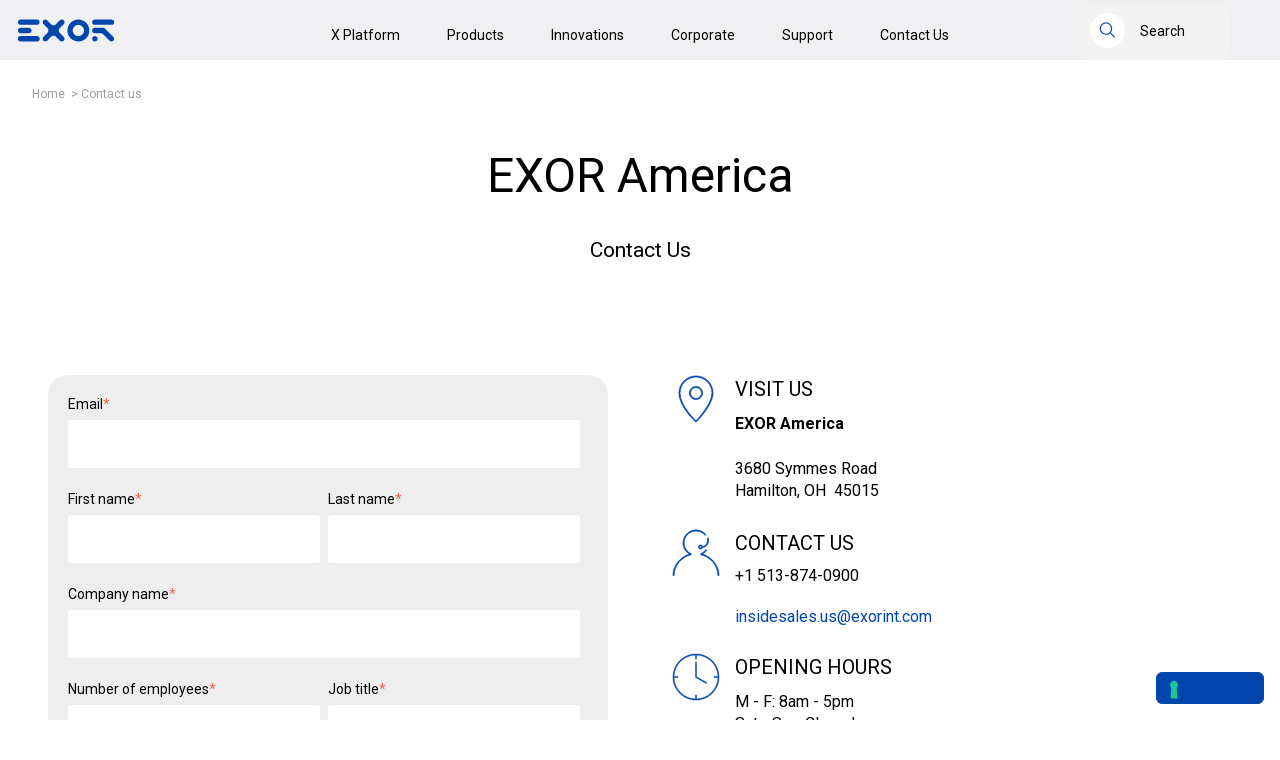

--- FILE ---
content_type: text/html; charset=UTF-8
request_url: https://www.exorint.com/contact-us/exor-america-contact-page
body_size: 13487
content:
<!doctype html><html lang="en"><head><script type="application/javascript" id="hs-cookie-banner-scan" data-hs-allowed="true" src="/_hcms/cookie-banner/auto-blocking.js?portalId=25236488&amp;domain=www.exorint.com"></script>
    
      <meta charset="utf-8">
      
      <title>EXOR America | Contact Page</title>
       
      <link rel="shortcut icon" href="https://www.exorint.com/hubfs/EXOR%20website%20varie/favicon_x_g.png">
      
      <meta name="description" content="Contact EXOR America, our branch in the United States for industrial automation platform.">
    

    <link rel="preconnect" href="https://fonts.googleapis.com">
    <link rel="preconnect" href="https://fonts.gstatic.com" crossorigin>
    <link href="https://fonts.googleapis.com/css2?family=Roboto:wght@400;700;900&amp;display=swap" rel="stylesheet">
    <style>
      /* cyrillic-ext */
      @font-face {
        font-family: "Roboto", sans-serif;
        font-style: normal;
        font-weight: 400;
        font-display: swap;
        src: url(https://fonts.gstatic.com/s/roboto/v30/KFOmCnqEu92Fr1Mu72xKOzY.woff2)
          format("woff2");
        unicode-range: U+0460-052F, U+1C80-1C88, U+20B4, U+2DE0-2DFF,
          U+A640-A69F, U+FE2E-FE2F;
      }
      /* cyrillic */
      @font-face {
        font-family: "Roboto", sans-serif;
        font-style: normal;
        font-weight: 400;
        font-display: swap;
        src: url(https://fonts.gstatic.com/s/roboto/v30/KFOmCnqEu92Fr1Mu5mxKOzY.woff2)
          format("woff2");
        unicode-range: U+0301, U+0400-045F, U+0490-0491, U+04B0-04B1, U+2116;
      }
      /* greek-ext */
      @font-face {
        font-family: "Roboto", sans-serif;
        font-style: normal;
        font-weight: 400;
        font-display: swap;
        src: url(https://fonts.gstatic.com/s/roboto/v30/KFOmCnqEu92Fr1Mu7mxKOzY.woff2)
          format("woff2");
        unicode-range: U+1F00-1FFF;
      }
      /* greek */
      @font-face {
        font-family: "Roboto", sans-serif;
        font-style: normal;
        font-weight: 400;
        font-display: swap;
        src: url(https://fonts.gstatic.com/s/roboto/v30/KFOmCnqEu92Fr1Mu4WxKOzY.woff2)
          format("woff2");
        unicode-range: U+0370-03FF;
      }
      /* vietnamese */
      @font-face {
        font-family: "Roboto", sans-serif;
        font-style: normal;
        font-weight: 400;
        font-display: swap;
        src: url(https://fonts.gstatic.com/s/roboto/v30/KFOmCnqEu92Fr1Mu7WxKOzY.woff2)
          format("woff2");
        unicode-range: U+0102-0103, U+0110-0111, U+0128-0129, U+0168-0169,
          U+01A0-01A1, U+01AF-01B0, U+1EA0-1EF9, U+20AB;
      }
      /* latin-ext */
      @font-face {
        font-family: "Roboto", sans-serif;
        font-style: normal;
        font-weight: 400;
        font-display: swap;
        src: url(https://fonts.gstatic.com/s/roboto/v30/KFOmCnqEu92Fr1Mu7GxKOzY.woff2)
          format("woff2");
        unicode-range: U+0100-024F, U+0259, U+1E00-1EFF, U+2020, U+20A0-20AB,
          U+20AD-20CF, U+2113, U+2C60-2C7F, U+A720-A7FF;
      }
      /* latin */
      @font-face {
        font-family: "Roboto", sans-serif;
        font-style: normal;
        font-weight: 400;
        font-display: swap;
        src: url(https://fonts.gstatic.com/s/roboto/v30/KFOmCnqEu92Fr1Mu4mxK.woff2)
          format("woff2");
        unicode-range: U+0000-00FF, U+0131, U+0152-0153, U+02BB-02BC, U+02C6,
          U+02DA, U+02DC, U+2000-206F, U+2074, U+20AC, U+2122, U+2191, U+2193,
          U+2212, U+2215, U+FEFF, U+FFFD;
      }
      /* cyrillic-ext */
      @font-face {
        font-family: "Roboto", sans-serif;
        font-style: normal;
        font-weight: 700;
        font-display: swap;
        src: url(https://fonts.gstatic.com/s/roboto/v30/KFOlCnqEu92Fr1MmWUlfCRc4EsA.woff2)
          format("woff2");
        unicode-range: U+0460-052F, U+1C80-1C88, U+20B4, U+2DE0-2DFF,
          U+A640-A69F, U+FE2E-FE2F;
      }
      /* cyrillic */
      @font-face {
        font-family: "Roboto", sans-serif;
        font-style: normal;
        font-weight: 700;
        font-display: swap;
        src: url(https://fonts.gstatic.com/s/roboto/v30/KFOlCnqEu92Fr1MmWUlfABc4EsA.woff2)
          format("woff2");
        unicode-range: U+0301, U+0400-045F, U+0490-0491, U+04B0-04B1, U+2116;
      }
      /* greek-ext */
      @font-face {
        font-family: "Roboto", sans-serif;
        font-style: normal;
        font-weight: 700;
        font-display: swap;
        src: url(https://fonts.gstatic.com/s/roboto/v30/KFOlCnqEu92Fr1MmWUlfCBc4EsA.woff2)
          format("woff2");
        unicode-range: U+1F00-1FFF;
      }
      /* greek */
      @font-face {
        font-family: "Roboto", sans-serif;
        font-style: normal;
        font-weight: 700;
        font-display: swap;
        src: url(https://fonts.gstatic.com/s/roboto/v30/KFOlCnqEu92Fr1MmWUlfBxc4EsA.woff2)
          format("woff2");
        unicode-range: U+0370-03FF;
      }
      /* vietnamese */
      @font-face {
        font-family: "Roboto", sans-serif;
        font-style: normal;
        font-weight: 700;
        font-display: swap;
        src: url(https://fonts.gstatic.com/s/roboto/v30/KFOlCnqEu92Fr1MmWUlfCxc4EsA.woff2)
          format("woff2");
        unicode-range: U+0102-0103, U+0110-0111, U+0128-0129, U+0168-0169,
          U+01A0-01A1, U+01AF-01B0, U+1EA0-1EF9, U+20AB;
      }
      /* latin-ext */
      @font-face {
        font-family: "Roboto", sans-serif;
        font-style: normal;
        font-weight: 700;
        font-display: swap;
        src: url(https://fonts.gstatic.com/s/roboto/v30/KFOlCnqEu92Fr1MmWUlfChc4EsA.woff2)
          format("woff2");
        unicode-range: U+0100-024F, U+0259, U+1E00-1EFF, U+2020, U+20A0-20AB,
          U+20AD-20CF, U+2113, U+2C60-2C7F, U+A720-A7FF;
      }
      /* latin */
      @font-face {
        font-family: "Roboto", sans-serif;
        font-style: normal;
        font-weight: 700;
        font-display: swap;
        src: url(https://fonts.gstatic.com/s/roboto/v30/KFOlCnqEu92Fr1MmWUlfBBc4.woff2)
          format("woff2");
        unicode-range: U+0000-00FF, U+0131, U+0152-0153, U+02BB-02BC, U+02C6,
          U+02DA, U+02DC, U+2000-206F, U+2074, U+20AC, U+2122, U+2191, U+2193,
          U+2212, U+2215, U+FEFF, U+FFFD;
      }
      /* cyrillic-ext */
      @font-face {
        font-family: "Roboto", sans-serif;
        font-style: normal;
        font-weight: 900;
        font-display: swap;
        src: url(https://fonts.gstatic.com/s/roboto/v30/KFOlCnqEu92Fr1MmYUtfCRc4EsA.woff2)
          format("woff2");
        unicode-range: U+0460-052F, U+1C80-1C88, U+20B4, U+2DE0-2DFF,
          U+A640-A69F, U+FE2E-FE2F;
      }
      /* cyrillic */
      @font-face {
        font-family: "Roboto", sans-serif;
        font-style: normal;
        font-weight: 900;
        font-display: swap;
        src: url(https://fonts.gstatic.com/s/roboto/v30/KFOlCnqEu92Fr1MmYUtfABc4EsA.woff2)
          format("woff2");
        unicode-range: U+0301, U+0400-045F, U+0490-0491, U+04B0-04B1, U+2116;
      }
      /* greek-ext */
      @font-face {
        font-family: "Roboto", sans-serif;
        font-style: normal;
        font-weight: 900;
        font-display: swap;
        src: url(https://fonts.gstatic.com/s/roboto/v30/KFOlCnqEu92Fr1MmYUtfCBc4EsA.woff2)
          format("woff2");
        unicode-range: U+1F00-1FFF;
      }
      /* greek */
      @font-face {
        font-family: "Roboto", sans-serif;
        font-style: normal;
        font-weight: 900;
        font-display: swap;
        src: url(https://fonts.gstatic.com/s/roboto/v30/KFOlCnqEu92Fr1MmYUtfBxc4EsA.woff2)
          format("woff2");
        unicode-range: U+0370-03FF;
      }
      /* vietnamese */
      @font-face {
        font-family: "Roboto", sans-serif;
        font-style: normal;
        font-weight: 900;
        font-display: swap;
        src: url(https://fonts.gstatic.com/s/roboto/v30/KFOlCnqEu92Fr1MmYUtfCxc4EsA.woff2)
          format("woff2");
        unicode-range: U+0102-0103, U+0110-0111, U+0128-0129, U+0168-0169,
          U+01A0-01A1, U+01AF-01B0, U+1EA0-1EF9, U+20AB;
      }
      /* latin-ext */
      @font-face {
        font-family: "Roboto", sans-serif;
        font-style: normal;
        font-weight: 900;
        font-display: swap;
        src: url(https://fonts.gstatic.com/s/roboto/v30/KFOlCnqEu92Fr1MmYUtfChc4EsA.woff2)
          format("woff2");
        unicode-range: U+0100-024F, U+0259, U+1E00-1EFF, U+2020, U+20A0-20AB,
          U+20AD-20CF, U+2113, U+2C60-2C7F, U+A720-A7FF;
      }
      /* latin */
      @font-face {
        font-family: "Roboto", sans-serif;
        font-style: normal;
        font-weight: 900;
        font-display: swap;
        src: url(https://fonts.gstatic.com/s/roboto/v30/KFOlCnqEu92Fr1MmYUtfBBc4.woff2)
          format("woff2");
        unicode-range: U+0000-00FF, U+0131, U+0152-0153, U+02BB-02BC, U+02C6,
          U+02DA, U+02DC, U+2000-206F, U+2074, U+20AC, U+2122, U+2191, U+2193,
          U+2212, U+2215, U+FEFF, U+FFFD;
      }
    </style>
    
       
     
    <!-- Google Tag Manager -->
<script>(function(w,d,s,l,i){w[l]=w[l]||[];w[l].push({'gtm.start':
new Date().getTime(),event:'gtm.js'});var f=d.getElementsByTagName(s)[0],
j=d.createElement(s),dl=l!='dataLayer'?'&l='+l:'';j.async=true;j.src=
'https://www.googletagmanager.com/gtm.js?id='+i+dl;f.parentNode.insertBefore(j,f);
})(window,document,'script','dataLayer','GTM-MRS3W295');</script>
<!-- End Google Tag Manager -->
    <meta name="viewport" content="width=device-width, initial-scale=1">

    
    <meta property="og:description" content="Contact EXOR America, our branch in the United States for industrial automation platform.">
    <meta property="og:title" content="EXOR America | Contact Page">
    <meta name="twitter:description" content="Contact EXOR America, our branch in the United States for industrial automation platform.">
    <meta name="twitter:title" content="EXOR America | Contact Page">

    

    
    <style>
a.cta_button{-moz-box-sizing:content-box !important;-webkit-box-sizing:content-box !important;box-sizing:content-box !important;vertical-align:middle}.hs-breadcrumb-menu{list-style-type:none;margin:0px 0px 0px 0px;padding:0px 0px 0px 0px}.hs-breadcrumb-menu-item{float:left;padding:10px 0px 10px 10px}.hs-breadcrumb-menu-divider:before{content:'›';padding-left:10px}.hs-featured-image-link{border:0}.hs-featured-image{float:right;margin:0 0 20px 20px;max-width:50%}@media (max-width: 568px){.hs-featured-image{float:none;margin:0;width:100%;max-width:100%}}.hs-screen-reader-text{clip:rect(1px, 1px, 1px, 1px);height:1px;overflow:hidden;position:absolute !important;width:1px}
</style>

<link rel="stylesheet" href="https://www.exorint.com/hubfs/hub_generated/template_assets/1/46453122549/1768320372939/template_swiper-bundle.min.css">
<link rel="stylesheet" href="https://www.exorint.com/hubfs/hub_generated/template_assets/1/47993202120/1768320367847/template_jquery.modal.min.css">
<link rel="stylesheet" href="https://www.exorint.com/hubfs/hub_generated/template_assets/1/45864870599/1768320395556/template_main.min.css">
<link rel="stylesheet" href="https://www.exorint.com/hubfs/hub_generated/template_assets/1/45864883439/1768320383509/template_theme-overrides.min.css">
<link rel="stylesheet" href="https://www.exorint.com/hubfs/hub_generated/module_assets/1/55084676578/1744232062735/module_exor_menu.min.css">
<link rel="stylesheet" href="https://www.exorint.com/hubfs/hub_generated/module_assets/1/105038468336/1744232114034/module_search-input_all.min.css">
<link rel="stylesheet" href="https://www.exorint.com/hubfs/hub_generated/module_assets/1/45777247473/1744231959576/module_Icon-text.min.css">
<link rel="stylesheet" href="https://www.exorint.com/hubfs/hub_generated/module_assets/1/52402745056/1744232032042/module_Footer_Menu_Exor.min.css">
<link rel="stylesheet" href="https://www.exorint.com/hubfs/hub_generated/module_assets/1/45864870391/1744231978239/module_social-follow.min.css">
<style>
  @font-face {
    font-family: "Roboto";
    font-weight: 400;
    font-style: normal;
    font-display: swap;
    src: url("/_hcms/googlefonts/Roboto/regular.woff2") format("woff2"), url("/_hcms/googlefonts/Roboto/regular.woff") format("woff");
  }
  @font-face {
    font-family: "Roboto";
    font-weight: 700;
    font-style: normal;
    font-display: swap;
    src: url("/_hcms/googlefonts/Roboto/700.woff2") format("woff2"), url("/_hcms/googlefonts/Roboto/700.woff") format("woff");
  }
</style>

<!-- Editor Styles -->
<style id="hs_editor_style" type="text/css">
#hs_cos_wrapper_widget_1651142343627  { display: block !important; line-height: 52.4px !important; text-align: center !important }
#hs_cos_wrapper_widget_1651142343627  p , #hs_cos_wrapper_widget_1651142343627  li , #hs_cos_wrapper_widget_1651142343627  span , #hs_cos_wrapper_widget_1651142343627  label , #hs_cos_wrapper_widget_1651142343627  h1 , #hs_cos_wrapper_widget_1651142343627  h2 , #hs_cos_wrapper_widget_1651142343627  h3 , #hs_cos_wrapper_widget_1651142343627  h4 , #hs_cos_wrapper_widget_1651142343627  h5 , #hs_cos_wrapper_widget_1651142343627  h6  { line-height: 52.4px !important }
#hs_cos_wrapper_widget_1651142410461  { display: block !important; font-size: 21px !important; margin-top: 12px !important; text-align: center !important }
#hs_cos_wrapper_widget_1651142410461  p , #hs_cos_wrapper_widget_1651142410461  li , #hs_cos_wrapper_widget_1651142410461  span , #hs_cos_wrapper_widget_1651142410461  label , #hs_cos_wrapper_widget_1651142410461  h1 , #hs_cos_wrapper_widget_1651142410461  h2 , #hs_cos_wrapper_widget_1651142410461  h3 , #hs_cos_wrapper_widget_1651142410461  h4 , #hs_cos_wrapper_widget_1651142410461  h5 , #hs_cos_wrapper_widget_1651142410461  h6  { font-size: 21px !important }
#hs_cos_wrapper_widget_1651139757644  { background-color: #EEEEEE !important; background-image: none !important; border-radius: 20px !important; border-width: 0px !important; display: block !important; padding-bottom: 20px !important; padding-left: 20px !important; padding-right: 20px !important; padding-top: 20px !important }
#hs_cos_wrapper_widget_1651142343627  { display: block !important; line-height: 52.4px !important; text-align: center !important }
#hs_cos_wrapper_widget_1651142343627  p , #hs_cos_wrapper_widget_1651142343627  li , #hs_cos_wrapper_widget_1651142343627  span , #hs_cos_wrapper_widget_1651142343627  label , #hs_cos_wrapper_widget_1651142343627  h1 , #hs_cos_wrapper_widget_1651142343627  h2 , #hs_cos_wrapper_widget_1651142343627  h3 , #hs_cos_wrapper_widget_1651142343627  h4 , #hs_cos_wrapper_widget_1651142343627  h5 , #hs_cos_wrapper_widget_1651142343627  h6  { line-height: 52.4px !important }
#hs_cos_wrapper_widget_1651142410461  { display: block !important; font-size: 21px !important; margin-top: 12px !important; text-align: center !important }
#hs_cos_wrapper_widget_1651142410461  p , #hs_cos_wrapper_widget_1651142410461  li , #hs_cos_wrapper_widget_1651142410461  span , #hs_cos_wrapper_widget_1651142410461  label , #hs_cos_wrapper_widget_1651142410461  h1 , #hs_cos_wrapper_widget_1651142410461  h2 , #hs_cos_wrapper_widget_1651142410461  h3 , #hs_cos_wrapper_widget_1651142410461  h4 , #hs_cos_wrapper_widget_1651142410461  h5 , #hs_cos_wrapper_widget_1651142410461  h6  { font-size: 21px !important }
#hs_cos_wrapper_widget_1651139757644  { background-color: #EEEEEE !important; background-image: none !important; border-radius: 20px !important; border-width: 0px !important; display: block !important; padding-bottom: 20px !important; padding-left: 20px !important; padding-right: 20px !important; padding-top: 20px !important }
/* HubSpot Non-stacked Media Query Styles */
@media (min-width:768px) {
  .dnd_area-row-1-vertical-alignment > .row-fluid {
    display: -ms-flexbox !important;
    -ms-flex-direction: row;
    display: flex !important;
    flex-direction: row;
  }
  .dnd_area-dnd_partial-1-column-2-vertical-alignment {
    display: -ms-flexbox !important;
    -ms-flex-direction: column !important;
    -ms-flex-pack: start !important;
    display: flex !important;
    flex-direction: column !important;
    justify-content: flex-start !important;
  }
  .dnd_area-dnd_partial-1-column-2-vertical-alignment > div {
    flex-shrink: 0 !important;
  }
  .cell_1651139757884-vertical-alignment {
    display: -ms-flexbox !important;
    -ms-flex-direction: column !important;
    -ms-flex-pack: start !important;
    display: flex !important;
    flex-direction: column !important;
    justify-content: flex-start !important;
  }
  .cell_1651139757884-vertical-alignment > div {
    flex-shrink: 0 !important;
  }
  .footer-column-3-row-0-vertical-alignment > .row-fluid {
    display: -ms-flexbox !important;
    -ms-flex-direction: row;
    display: flex !important;
    flex-direction: row;
  }
  .cell_16617551809153-vertical-alignment {
    display: -ms-flexbox !important;
    -ms-flex-direction: column !important;
    -ms-flex-pack: center !important;
    display: flex !important;
    flex-direction: column !important;
    justify-content: center !important;
  }
  .cell_16617551809153-vertical-alignment > div {
    flex-shrink: 0 !important;
  }
  .cell_1665475413891-vertical-alignment {
    display: -ms-flexbox !important;
    -ms-flex-direction: column !important;
    -ms-flex-pack: center !important;
    display: flex !important;
    flex-direction: column !important;
    justify-content: center !important;
  }
  .cell_1665475413891-vertical-alignment > div {
    flex-shrink: 0 !important;
  }
  .cell_1661755202866-vertical-alignment {
    display: -ms-flexbox !important;
    -ms-flex-direction: column !important;
    -ms-flex-pack: center !important;
    display: flex !important;
    flex-direction: column !important;
    justify-content: center !important;
  }
  .cell_1661755202866-vertical-alignment > div {
    flex-shrink: 0 !important;
  }
  .cell_1661755180915-vertical-alignment {
    display: -ms-flexbox !important;
    -ms-flex-direction: column !important;
    -ms-flex-pack: center !important;
    display: flex !important;
    flex-direction: column !important;
    justify-content: center !important;
  }
  .cell_1661755180915-vertical-alignment > div {
    flex-shrink: 0 !important;
  }
}
/* HubSpot Styles (default) */
.dnd_area-row-0-padding {
  padding-bottom: 70px !important;
}
.dnd_area-row-1-padding {
  padding-top: 40px !important;
}
.footer-row-1-padding {
  padding-top: 32px !important;
  padding-bottom: 32px !important;
  padding-left: px !important;
  padding-right: px !important;
}
.footer-row-2-padding {
  padding-top: 0px !important;
  padding-bottom: 32px !important;
}
/* HubSpot Styles (mobile) */
@media (max-width: 767px) {
  .dnd_area-dnd_partial-1-column-2-padding {
    padding-top: 65px !important;
  }
}
</style>
    <script src="https://www.exorint.com/hubfs/hub_generated/template_assets/1/46452938715/1768320397014/template_swiper-bundle.min.js"></script>
<script src="https://www.exorint.com/hubfs/hub_generated/template_assets/1/46809901272/1768320369742/template_litepicker.min.js"></script>

    
    <link rel="canonical" href="https://www.exorint.com/contact-us/exor-america-contact-page">

<!-- Iubenda Consent Solution Code -->

<script type="text/javascript">var _iub = _iub || {}; _iub.cons_instructions = _iub.cons_instructions || []; _iub.cons_instructions.push(["init", {api_key: "fM1Oy4xdpeDPZ3b74AZUpK3mMik8WNSm"}]);</script><script type="text/javascript" src="https://cdn.iubenda.com/cons/iubenda_cons.js" async></script>

<!-- Iubenda Consent Solution Code Integration-->
<script>
  var _hsp = window._hsp = window._hsp || [];

  _hsp.push(['addPrivacyConsentListener', function(consent) {

    var bannerHTML = document.getElementById("hs-eu-cookie-confirmation");
    
    let event = {
      purposes: {
        1: true,
        2: consent.categories.analytics,
        3: consent.categories.advertisement,
        4: consent.categories.functionality
      }
    };
    _iub.cons_instructions.push(["submit",
                                 {
                                   consent: {
                                     subject: {},
                                     preferences: event,
                                     legal_notices: [{
                                       identifier: "cookie_policy"
                                     }],
                                     proofs: [{
                                       content: JSON.stringify(event),
                                       form: bannerHTML.outerHTML
                                     }]
                                   }
                                 }
                                ]);
  }]);
</script>
<meta property="og:url" content="https://www.exorint.com/contact-us/exor-america-contact-page">
<meta name="twitter:card" content="summary">
<meta http-equiv="content-language" content="en">





   
  <meta name="generator" content="HubSpot"></head>
  <body>
  <!-- Google Tag Manager (noscript) -->
<noscript><iframe src="https://www.googletagmanager.com/ns.html?id=GTM-MRS3W295" height="0" width="0" style="display:none;visibility:hidden"></iframe></noscript>
<!-- End Google Tag Manager (noscript) -->
    
    <script>
      var currentLanguage = "en";
    </script>
    <div class="body-wrapper   hs-content-id-48153846762 hs-site-page page ">
       <div data-global-resource-path="exor-website-theme-2022/templates/partials/header.html"><header class="header">

  

  <a href="#main-content" class="header__skip">Skip to content</a>

  <div class="header__logo">
    <div id="hs_cos_wrapper_site_logo" class="hs_cos_wrapper hs_cos_wrapper_widget hs_cos_wrapper_type_module widget-type-logo" style="" data-hs-cos-general-type="widget" data-hs-cos-type="module">
  






















  
  <span id="hs_cos_wrapper_site_logo_hs_logo_widget" class="hs_cos_wrapper hs_cos_wrapper_widget hs_cos_wrapper_type_logo" style="" data-hs-cos-general-type="widget" data-hs-cos-type="logo"><a href="https://www.exorint.com/" id="hs-link-site_logo_hs_logo_widget" style="border-width:0px;border:0px;"><img src="https://www.exorint.com/hs-fs/hubfs/EXOR%20website%20varie/EXOR_LOGO.png?width=100&amp;height=23&amp;name=EXOR_LOGO.png" class="hs-image-widget " height="23" style="height: auto;width:100px;border-width:0px;border:0px;" width="100" alt="EXOR International logo" title="EXOR International logo" srcset="https://www.exorint.com/hs-fs/hubfs/EXOR%20website%20varie/EXOR_LOGO.png?width=50&amp;height=12&amp;name=EXOR_LOGO.png 50w, https://www.exorint.com/hs-fs/hubfs/EXOR%20website%20varie/EXOR_LOGO.png?width=100&amp;height=23&amp;name=EXOR_LOGO.png 100w, https://www.exorint.com/hs-fs/hubfs/EXOR%20website%20varie/EXOR_LOGO.png?width=150&amp;height=35&amp;name=EXOR_LOGO.png 150w, https://www.exorint.com/hs-fs/hubfs/EXOR%20website%20varie/EXOR_LOGO.png?width=200&amp;height=46&amp;name=EXOR_LOGO.png 200w, https://www.exorint.com/hs-fs/hubfs/EXOR%20website%20varie/EXOR_LOGO.png?width=250&amp;height=58&amp;name=EXOR_LOGO.png 250w, https://www.exorint.com/hs-fs/hubfs/EXOR%20website%20varie/EXOR_LOGO.png?width=300&amp;height=69&amp;name=EXOR_LOGO.png 300w" sizes="(max-width: 100px) 100vw, 100px"></a></span>
</div>
  </div>

  <div class="header--toggle header__navigation--toggle"></div>

  <div class="header__navigation header--element">
    <div id="hs_cos_wrapper_navigation-primary" class="hs_cos_wrapper hs_cos_wrapper_widget hs_cos_wrapper_type_module" style="" data-hs-cos-general-type="widget" data-hs-cos-type="module">

<style>
  #hs_cos_wrapper_navigation-primary .menu .menu__submenu {}

@media (min-width:767px) {
  #hs_cos_wrapper_navigation-primary .menu__submenu--level-2>.menu__item:first-child:before {}
}

#hs_cos_wrapper_navigation-primary .menu__submenu .menu__link,
#hs_cos_wrapper_navigation-primary .menu__submenu .menu__link:hover,
#hs_cos_wrapper_navigation-primary .menu__submenu .menu__link:focus {}

#hs_cos_wrapper_navigation-primary .menu__submenu .menu__child-toggle-icon,
#hs_cos_wrapper_navigation-primary .menu__submenu .menu__child-toggle-icon:hover,
#hs_cos_wrapper_navigation-primary .menu__submenu .menu__child-toggle-icon:focus {}

</style>












<nav class="menu menu--desktop" aria-label="Main menu">
  <ul class="menu__wrapper no-list">
    
    
      <li class="
      menu__item menu__item--depth-1
      menu__item--has-submenu
      hs-skip-lang-url-rewrite">
      
        <a class="
        menu__link
        menu__link--toggle
        
        " href="https://www.exorint.com/x-platform" aria-haspopup="true" aria-expanded="false">
          X Platform
        </a>

      

      
      
        <button class="menu__child-toggle no-button" aria-expanded="false">
          <span class="show-for-sr">Show submenu for X Platform</span>
          <span class="menu__child-toggle-icon"></span>
        </button>

        <ul class="
          menu__submenu
          menu-desktop__submenu
          menu-desktop__submenu--level-1
          " data-submenu-label="X Platform">
          
            <li class="menu-desktop__submenu__container">
              
                
                <h5 class="menu-desktop__submenu__heading">
                  Overview
                </h5>
              

              
                <ul class="menu-desktop__submenu__items">
                  
                    
                    <li class="menu-desktop__submenu__item">
                      <a class="menu-desktop__submenu__item__link" href="https://www.exorint.com/x-platform">
                        What is the X Platform?
                      </a>
                    </li>
                  
                </ul>
              
            </li>
          
            <li class="menu-desktop__submenu__container">
              
                
                <h5 class="menu-desktop__submenu__heading">
                  Today's needs
                </h5>
              

              
                <ul class="menu-desktop__submenu__items">
                  
                    
                    <li class="menu-desktop__submenu__item">
                      <a class="menu-desktop__submenu__item__link" href="https://corvina.io/x-platform/vpn-remote-access" target="_blank" rel="noopener">
                        Remote Access &amp; VPN
                      </a>
                    </li>
                  
                    
                    <li class="menu-desktop__submenu__item">
                      <a class="menu-desktop__submenu__item__link" href="https://corvina.io/x-platform/edge-management" target="_blank" rel="noopener">
                        Edge management
                      </a>
                    </li>
                  
                    
                    <li class="menu-desktop__submenu__item">
                      <a class="menu-desktop__submenu__item__link" href="https://corvina.io/x-platform/advanced-documentation" target="_blank" rel="noopener">
                        Advanced Documentation
                      </a>
                    </li>
                  
                    
                    <li class="menu-desktop__submenu__item">
                      <a class="menu-desktop__submenu__item__link" href="https://www.exorint.com/products/hardware">
                        HMIs &amp; IPCs
                      </a>
                    </li>
                  
                    
                    <li class="menu-desktop__submenu__item">
                      <a class="menu-desktop__submenu__item__link" href="https://www.exorint.com/x-platform/edge-visualization">
                        Edge Visualization
                      </a>
                    </li>
                  
                    
                    <li class="menu-desktop__submenu__item">
                      <a class="menu-desktop__submenu__item__link" href="https://www.exorint.com/x-platform/protocols">
                        Protocols
                      </a>
                    </li>
                  
                    
                    <li class="menu-desktop__submenu__item">
                      <a class="menu-desktop__submenu__item__link" href="https://www.exorint.com/x-platform/soft-plc">
                        Soft PLC
                      </a>
                    </li>
                  
                    
                    <li class="menu-desktop__submenu__item">
                      <a class="menu-desktop__submenu__item__link" href="https://www.exorint.com/x-platform/embedded">
                        Embedded
                      </a>
                    </li>
                  
                    
                    <li class="menu-desktop__submenu__item">
                      <a class="menu-desktop__submenu__item__link" href="https://www.exorint.com/x-platform/security">
                        Security
                      </a>
                    </li>
                  
                </ul>
              
            </li>
          
            <li class="menu-desktop__submenu__container">
              
                
                <h5 class="menu-desktop__submenu__heading">
                  Tomorrow's wants
                </h5>
              

              
                <ul class="menu-desktop__submenu__items">
                  
                    
                    <li class="menu-desktop__submenu__item">
                      <a class="menu-desktop__submenu__item__link" href="https://corvina.io/x-platform/predictive-maintenance" target="_blank" rel="noopener">
                        Predictive Maintenance
                      </a>
                    </li>
                  
                    
                    <li class="menu-desktop__submenu__item">
                      <a class="menu-desktop__submenu__item__link" href="https://corvina.io/x-platform/remote-monitoring" target="_blank" rel="noopener">
                        Remote Monitoring
                      </a>
                    </li>
                  
                    
                    <li class="menu-desktop__submenu__item">
                      <a class="menu-desktop__submenu__item__link" href="https://corvina.io/x-platform/condition-monitoring" target="_blank" rel="noopener">
                        Condition Monitoring
                      </a>
                    </li>
                  
                    
                    <li class="menu-desktop__submenu__item">
                      <a class="menu-desktop__submenu__item__link" href="https://corvina.io/x-platform/lean-machine-analytics" target="_blank" rel="noopener">
                        Lean Machine Analytics
                      </a>
                    </li>
                  
                    
                    <li class="menu-desktop__submenu__item">
                      <a class="menu-desktop__submenu__item__link" href="https://corvina.io/x-platform/energy-efficiency" target="_blank" rel="noopener">
                        Energy Efficiency
                      </a>
                    </li>
                  
                    
                    <li class="menu-desktop__submenu__item">
                      <a class="menu-desktop__submenu__item__link" href="https://corvina.io/x-platform/performance-consultancy" target="_blank" rel="noopener">
                        Performance Consultancy
                      </a>
                    </li>
                  
                    
                    <li class="menu-desktop__submenu__item">
                      <a class="menu-desktop__submenu__item__link" href="https://corvina.io/x-platform/shift-management" target="_blank" rel="noopener">
                        Shift Management
                      </a>
                    </li>
                  
                    
                    <li class="menu-desktop__submenu__item">
                      <a class="menu-desktop__submenu__item__link" href="https://www.exorint.com/x-platform/edge-computing">
                        Edge Computing
                      </a>
                    </li>
                  
                </ul>
              
            </li>
          
        </ul>
      
      </li>
    
      <li class="
      menu__item menu__item--depth-1
      menu__item--has-submenu
      hs-skip-lang-url-rewrite">
      
        <a class="
        menu__link
        menu__link--toggle
        
        " href="https://www.exorint.com/products" aria-haspopup="true" aria-expanded="false">
          Products
        </a>

      

      
      
        <button class="menu__child-toggle no-button" aria-expanded="false">
          <span class="show-for-sr">Show submenu for Products</span>
          <span class="menu__child-toggle-icon"></span>
        </button>

        <ul class="
          menu__submenu
          menu-desktop__submenu
          menu-desktop__submenu--level-1
          " data-submenu-label="Products">
          
            <li class="menu-desktop__submenu__container">
              
                
                <h5 class="menu-desktop__submenu__heading">
                  Overview
                </h5>
              

              
                <ul class="menu-desktop__submenu__items">
                  
                    
                    <li class="menu-desktop__submenu__item">
                      <a class="menu-desktop__submenu__item__link" href="https://www.exorint.com/products">
                        Product Series
                      </a>
                    </li>
                  
                    
                    <li class="menu-desktop__submenu__item">
                      <a class="menu-desktop__submenu__item__link" href="https://www.exorint.com/products/category">
                        Product Categories
                      </a>
                    </li>
                  
                    
                    <li class="menu-desktop__submenu__item">
                      <a class="menu-desktop__submenu__item__link" href="https://www.exorint.com/products/certifications">
                        Certifications
                      </a>
                    </li>
                  
                </ul>
              
            </li>
          
            <li class="menu-desktop__submenu__container">
              
                
                <h5 class="menu-desktop__submenu__heading">
                  Hardware
                </h5>
              

              
                <ul class="menu-desktop__submenu__items">
                  
                    
                    <li class="menu-desktop__submenu__item">
                      <a class="menu-desktop__submenu__item__link" href="/products/category/industrial-hmi">
                        Industrial HMI
                      </a>
                    </li>
                  
                    
                    <li class="menu-desktop__submenu__item">
                      <a class="menu-desktop__submenu__item__link" href="/products/category/web-hmi">
                        Web HMIs
                      </a>
                    </li>
                  
                    
                    <li class="menu-desktop__submenu__item">
                      <a class="menu-desktop__submenu__item__link" href="/products/category/iot-gateways">
                        IoT Gateways
                      </a>
                    </li>
                  
                    
                    <li class="menu-desktop__submenu__item">
                      <a class="menu-desktop__submenu__item__link" href="/products/category/rugged-hmi">
                        Rugged HMI
                      </a>
                    </li>
                  
                    
                    <li class="menu-desktop__submenu__item">
                      <a class="menu-desktop__submenu__item__link" href="/products/category/outdoor-hmi">
                        Outdoor HMIs
                      </a>
                    </li>
                  
                    
                    <li class="menu-desktop__submenu__item">
                      <a class="menu-desktop__submenu__item__link" href="/products/category/iot-control-panel">
                        IoT Control HMIs
                      </a>
                    </li>
                  
                    
                    <li class="menu-desktop__submenu__item">
                      <a class="menu-desktop__submenu__item__link" href="/products/category/food-pharma-automation">
                        Food &amp; Pharma
                      </a>
                    </li>
                  
                    
                    <li class="menu-desktop__submenu__item">
                      <a class="menu-desktop__submenu__item__link" href="/products/category/marine-offshore-automation">
                        Marine &amp; Offshore
                      </a>
                    </li>
                  
                    
                    <li class="menu-desktop__submenu__item">
                      <a class="menu-desktop__submenu__item__link" href="/products/category/mobile-hmi">
                        Mobile HMIs
                      </a>
                    </li>
                  
                    
                    <li class="menu-desktop__submenu__item">
                      <a class="menu-desktop__submenu__item__link" href="/products/category/industrial-pc">
                        Industrial PCs
                      </a>
                    </li>
                  
                    
                    <li class="menu-desktop__submenu__item">
                      <a class="menu-desktop__submenu__item__link" href="/products/category/embedded">
                        Embedded Systems
                      </a>
                    </li>
                  
                </ul>
              
            </li>
          
            <li class="menu-desktop__submenu__container">
              
                
                <h5 class="menu-desktop__submenu__heading">
                  Software &amp; Cloud
                </h5>
              

              
                <ul class="menu-desktop__submenu__items">
                  
                    
                    <li class="menu-desktop__submenu__item">
                      <a class="menu-desktop__submenu__item__link" href="https://www.exorint.com/products/software/jmobile">
                        IoT Software
                      </a>
                    </li>
                  
                    
                    <li class="menu-desktop__submenu__item">
                      <a class="menu-desktop__submenu__item__link" href="https://corvina.io/industrial-iot-platform" target="_blank" rel="noopener">
                        Cloud based
                      </a>
                    </li>
                  
                </ul>
              
            </li>
          
        </ul>
      
      </li>
    
      <li class="
      menu__item menu__item--depth-1
      menu__item--has-submenu
      hs-skip-lang-url-rewrite">
      
        <a class="
        menu__link
        menu__link--toggle
        
        " href="https://www.exorint.com/exor-innovation-blog" aria-haspopup="true" aria-expanded="false">
          Innovations
        </a>

      

      
      
        <button class="menu__child-toggle no-button" aria-expanded="false">
          <span class="show-for-sr">Show submenu for Innovations</span>
          <span class="menu__child-toggle-icon"></span>
        </button>

        <ul class="
          menu__submenu
          menu-desktop__submenu
          menu-desktop__submenu--level-1
          " data-submenu-label="Innovations">
          
            <li class="menu-desktop__submenu__container">
              
                
                <h5 class="menu-desktop__submenu__heading">
                  Future Innovation
                </h5>
              

              
                <ul class="menu-desktop__submenu__items">
                  
                    
                    <li class="menu-desktop__submenu__item">
                      <a class="menu-desktop__submenu__item__link" href="https://www.exorint.com/innovations/future-products">
                        Future Products
                      </a>
                    </li>
                  
                    
                    <li class="menu-desktop__submenu__item">
                      <a class="menu-desktop__submenu__item__link" href="https://www.exorint.com/exor-innovation-blog">
                        X Platform Content Hub
                      </a>
                    </li>
                  
                    
                    <li class="menu-desktop__submenu__item">
                      <a class="menu-desktop__submenu__item__link" href="https://www.exorint.com/innovations/exor-smart-factory">
                        Smart Factory
                      </a>
                    </li>
                  
                    
                    <li class="menu-desktop__submenu__item">
                      <a class="menu-desktop__submenu__item__link" href="https://www.amazon.com/s?i=digital-text&amp;rh=p_27%3AMark+Olding&amp;s=relevancerank&amp;text=Mark+Olding&amp;ref=dp_byline_sr_ebooks_1" target="_blank" rel="noopener">
                        Books
                      </a>
                    </li>
                  
                </ul>
              
            </li>
          
        </ul>
      
      </li>
    
      <li class="
      menu__item menu__item--depth-1
      menu__item--has-submenu
      hs-skip-lang-url-rewrite">
      
        <a class="
        menu__link
        menu__link--toggle
        
        " href="https://www.exorint.com/corporate" aria-haspopup="true" aria-expanded="false">
          Corporate
        </a>

      

      
      
        <button class="menu__child-toggle no-button" aria-expanded="false">
          <span class="show-for-sr">Show submenu for Corporate</span>
          <span class="menu__child-toggle-icon"></span>
        </button>

        <ul class="
          menu__submenu
          menu-desktop__submenu
          menu-desktop__submenu--level-1
          " data-submenu-label="Corporate">
          
            <li class="menu-desktop__submenu__container">
              
                
                <h5 class="menu-desktop__submenu__heading">
                  Corporate
                </h5>
              

              
                <ul class="menu-desktop__submenu__items">
                  
                    
                    <li class="menu-desktop__submenu__item">
                      <a class="menu-desktop__submenu__item__link" href="https://www.exorint.com/corporate">
                        The Group
                      </a>
                    </li>
                  
                    
                    <li class="menu-desktop__submenu__item">
                      <a class="menu-desktop__submenu__item__link" href="https://www.exorint.com/corporate/certifications-management-system">
                        Management System
                      </a>
                    </li>
                  
                    
                    <li class="menu-desktop__submenu__item">
                      <a class="menu-desktop__submenu__item__link" href="https://www.exorint.com/corporate/video">
                        Videos
                      </a>
                    </li>
                  
                    
                    <li class="menu-desktop__submenu__item">
                      <a class="menu-desktop__submenu__item__link" href="https://www.exorint.com/corporate/events">
                        Events
                      </a>
                    </li>
                  
                    
                    <li class="menu-desktop__submenu__item">
                      <a class="menu-desktop__submenu__item__link" href="https://www.exorint.com/corporate/press-release">
                        Press Release
                      </a>
                    </li>
                  
                    
                    <li class="menu-desktop__submenu__item">
                      <a class="menu-desktop__submenu__item__link" href="https://www.exorint.com/corporate/work-with-us">
                        Work with us
                      </a>
                    </li>
                  
                </ul>
              
            </li>
          
        </ul>
      
      </li>
    
      <li class="
      menu__item menu__item--depth-1
      menu__item--has-submenu
      hs-skip-lang-url-rewrite">
      
        <a class="
        menu__link
        menu__link--toggle
        
        " href="https://www.exorint.com/support" aria-haspopup="true" aria-expanded="false">
          Support
        </a>

      

      
      
        <button class="menu__child-toggle no-button" aria-expanded="false">
          <span class="show-for-sr">Show submenu for Support</span>
          <span class="menu__child-toggle-icon"></span>
        </button>

        <ul class="
          menu__submenu
          menu-desktop__submenu
          menu-desktop__submenu--level-1
          " data-submenu-label="Support">
          
            <li class="menu-desktop__submenu__container">
              
                
                <h5 class="menu-desktop__submenu__heading">
                  Support
                </h5>
              

              
                <ul class="menu-desktop__submenu__items">
                  
                    
                    <li class="menu-desktop__submenu__item">
                      <a class="menu-desktop__submenu__item__link" href="/support#hw">
                        Hardware Support
                      </a>
                    </li>
                  
                    
                    <li class="menu-desktop__submenu__item">
                      <a class="menu-desktop__submenu__item__link" href="/support#sw">
                        Software Support
                      </a>
                    </li>
                  
                    
                    <li class="menu-desktop__submenu__item">
                      <a class="menu-desktop__submenu__item__link" href="/support#corvina">
                        CORVINA Support
                      </a>
                    </li>
                  
                </ul>
              
            </li>
          
        </ul>
      
      </li>
    
      <li class="
      menu__item menu__item--depth-1
      
      hs-skip-lang-url-rewrite">
      
        <a class="
        menu__link
        
        
        " href="https://www.exorint.com/contact-us">
          Contact Us
        </a>

      

      
      
      </li>
    
  </ul>
</nav>


<nav class="menu menu--mobile" aria-label="Main menu">
  <ul class="menu__wrapper no-list">
    
      
  <li class="menu__item menu__item--depth-1 menu__item--has-submenu hs-skip-lang-url-rewrite">
    
      <a class="menu__link menu__link--toggle  " href="https://www.exorint.com/x-platform" aria-haspopup="true" aria-expanded="false">X Platform</a>
    

    
      
        <button class="menu__child-toggle no-button" aria-expanded="false">
          <span class="show-for-sr">Show submenu for X Platform</span>
          <span class="menu__child-toggle-icon"></span>
        </button>

        <ul class="menu__submenu menu__submenu--level-2 no-list" data-submenu-label="X Platform">
          
          
            
  <li class="menu__item menu__item--depth-2 menu__item--has-submenu hs-skip-lang-url-rewrite">
    
      
        <a class="menu__link menu__link--toggle" href="#" aria-haspopup="true" aria-expanded="false">Overview</a>
      
    

    
      
        <button class="menu__child-toggle no-button" aria-expanded="false">
          <span class="show-for-sr">Show submenu for Overview</span>
          <span class="menu__child-toggle-icon"></span>
        </button>

        <ul class="menu__submenu menu__submenu--level-3 no-list" data-submenu-label="Overview">
          
          
            
  <li class="menu__item menu__item--depth-3  hs-skip-lang-url-rewrite">
    
      <a class="menu__link   " href="https://www.exorint.com/x-platform">What is the X Platform?</a>
    

    
  </li>

          
        </ul>
        
    
  </li>

          
            
  <li class="menu__item menu__item--depth-2 menu__item--has-submenu hs-skip-lang-url-rewrite">
    
      
        <a class="menu__link menu__link--toggle" href="#" aria-haspopup="true" aria-expanded="false">Today's needs</a>
      
    

    
      
        <button class="menu__child-toggle no-button" aria-expanded="false">
          <span class="show-for-sr">Show submenu for Today's needs</span>
          <span class="menu__child-toggle-icon"></span>
        </button>

        <ul class="menu__submenu menu__submenu--level-3 no-list" data-submenu-label="Today's needs">
          
          
            
  <li class="menu__item menu__item--depth-3  hs-skip-lang-url-rewrite">
    
      <a class="menu__link   " href="https://corvina.io/x-platform/vpn-remote-access" target="_blank" rel="noopener">Remote Access &amp; VPN</a>
    

    
  </li>

          
            
  <li class="menu__item menu__item--depth-3  hs-skip-lang-url-rewrite">
    
      <a class="menu__link   " href="https://corvina.io/x-platform/edge-management" target="_blank" rel="noopener">Edge management</a>
    

    
  </li>

          
            
  <li class="menu__item menu__item--depth-3  hs-skip-lang-url-rewrite">
    
      <a class="menu__link   " href="https://corvina.io/x-platform/advanced-documentation" target="_blank" rel="noopener">Advanced Documentation</a>
    

    
  </li>

          
            
  <li class="menu__item menu__item--depth-3  hs-skip-lang-url-rewrite">
    
      <a class="menu__link   " href="https://www.exorint.com/products/hardware">HMIs &amp; IPCs</a>
    

    
  </li>

          
            
  <li class="menu__item menu__item--depth-3  hs-skip-lang-url-rewrite">
    
      <a class="menu__link   " href="https://www.exorint.com/x-platform/edge-visualization">Edge Visualization</a>
    

    
  </li>

          
            
  <li class="menu__item menu__item--depth-3  hs-skip-lang-url-rewrite">
    
      <a class="menu__link   " href="https://www.exorint.com/x-platform/protocols">Protocols</a>
    

    
  </li>

          
            
  <li class="menu__item menu__item--depth-3  hs-skip-lang-url-rewrite">
    
      <a class="menu__link   " href="https://www.exorint.com/x-platform/soft-plc">Soft PLC</a>
    

    
  </li>

          
            
  <li class="menu__item menu__item--depth-3  hs-skip-lang-url-rewrite">
    
      <a class="menu__link   " href="https://www.exorint.com/x-platform/embedded">Embedded</a>
    

    
  </li>

          
            
  <li class="menu__item menu__item--depth-3  hs-skip-lang-url-rewrite">
    
      <a class="menu__link   " href="https://www.exorint.com/x-platform/security">Security</a>
    

    
  </li>

          
        </ul>
        
    
  </li>

          
            
  <li class="menu__item menu__item--depth-2 menu__item--has-submenu hs-skip-lang-url-rewrite">
    
      
        <a class="menu__link menu__link--toggle" href="#" aria-haspopup="true" aria-expanded="false">Tomorrow's wants</a>
      
    

    
      
        <button class="menu__child-toggle no-button" aria-expanded="false">
          <span class="show-for-sr">Show submenu for Tomorrow's wants</span>
          <span class="menu__child-toggle-icon"></span>
        </button>

        <ul class="menu__submenu menu__submenu--level-3 no-list" data-submenu-label="Tomorrow's wants">
          
          
            
  <li class="menu__item menu__item--depth-3  hs-skip-lang-url-rewrite">
    
      <a class="menu__link   " href="https://corvina.io/x-platform/predictive-maintenance" target="_blank" rel="noopener">Predictive Maintenance</a>
    

    
  </li>

          
            
  <li class="menu__item menu__item--depth-3  hs-skip-lang-url-rewrite">
    
      <a class="menu__link   " href="https://corvina.io/x-platform/remote-monitoring" target="_blank" rel="noopener">Remote Monitoring</a>
    

    
  </li>

          
            
  <li class="menu__item menu__item--depth-3  hs-skip-lang-url-rewrite">
    
      <a class="menu__link   " href="https://corvina.io/x-platform/condition-monitoring" target="_blank" rel="noopener">Condition Monitoring</a>
    

    
  </li>

          
            
  <li class="menu__item menu__item--depth-3  hs-skip-lang-url-rewrite">
    
      <a class="menu__link   " href="https://corvina.io/x-platform/lean-machine-analytics" target="_blank" rel="noopener">Lean Machine Analytics</a>
    

    
  </li>

          
            
  <li class="menu__item menu__item--depth-3  hs-skip-lang-url-rewrite">
    
      <a class="menu__link   " href="https://corvina.io/x-platform/energy-efficiency" target="_blank" rel="noopener">Energy Efficiency</a>
    

    
  </li>

          
            
  <li class="menu__item menu__item--depth-3  hs-skip-lang-url-rewrite">
    
      <a class="menu__link   " href="https://corvina.io/x-platform/performance-consultancy" target="_blank" rel="noopener">Performance Consultancy</a>
    

    
  </li>

          
            
  <li class="menu__item menu__item--depth-3  hs-skip-lang-url-rewrite">
    
      <a class="menu__link   " href="https://corvina.io/x-platform/shift-management" target="_blank" rel="noopener">Shift Management</a>
    

    
  </li>

          
            
  <li class="menu__item menu__item--depth-3  hs-skip-lang-url-rewrite">
    
      <a class="menu__link   " href="https://www.exorint.com/x-platform/edge-computing">Edge Computing</a>
    

    
  </li>

          
        </ul>
        
    
  </li>

          
        </ul>
        
    
  </li>

    
      
  <li class="menu__item menu__item--depth-1 menu__item--has-submenu hs-skip-lang-url-rewrite">
    
      <a class="menu__link menu__link--toggle  " href="https://www.exorint.com/products" aria-haspopup="true" aria-expanded="false">Products</a>
    

    
      
        <button class="menu__child-toggle no-button" aria-expanded="false">
          <span class="show-for-sr">Show submenu for Products</span>
          <span class="menu__child-toggle-icon"></span>
        </button>

        <ul class="menu__submenu menu__submenu--level-2 no-list" data-submenu-label="Products">
          
          
            
  <li class="menu__item menu__item--depth-2 menu__item--has-submenu hs-skip-lang-url-rewrite">
    
      
        <a class="menu__link menu__link--toggle" href="#" aria-haspopup="true" aria-expanded="false">Overview</a>
      
    

    
      
        <button class="menu__child-toggle no-button" aria-expanded="false">
          <span class="show-for-sr">Show submenu for Overview</span>
          <span class="menu__child-toggle-icon"></span>
        </button>

        <ul class="menu__submenu menu__submenu--level-3 no-list" data-submenu-label="Overview">
          
          
            
  <li class="menu__item menu__item--depth-3  hs-skip-lang-url-rewrite">
    
      <a class="menu__link   " href="https://www.exorint.com/products">Product Series</a>
    

    
  </li>

          
            
  <li class="menu__item menu__item--depth-3  hs-skip-lang-url-rewrite">
    
      <a class="menu__link   " href="https://www.exorint.com/products/category">Product Categories</a>
    

    
  </li>

          
            
  <li class="menu__item menu__item--depth-3  hs-skip-lang-url-rewrite">
    
      <a class="menu__link   " href="https://www.exorint.com/products/certifications">Certifications</a>
    

    
  </li>

          
        </ul>
        
    
  </li>

          
            
  <li class="menu__item menu__item--depth-2 menu__item--has-submenu hs-skip-lang-url-rewrite">
    
      
        <a class="menu__link menu__link--toggle" href="#" aria-haspopup="true" aria-expanded="false">Hardware</a>
      
    

    
      
        <button class="menu__child-toggle no-button" aria-expanded="false">
          <span class="show-for-sr">Show submenu for Hardware</span>
          <span class="menu__child-toggle-icon"></span>
        </button>

        <ul class="menu__submenu menu__submenu--level-3 no-list" data-submenu-label="Hardware">
          
          
            
  <li class="menu__item menu__item--depth-3  hs-skip-lang-url-rewrite">
    
      <a class="menu__link   " href="/products/category/industrial-hmi">Industrial HMI</a>
    

    
  </li>

          
            
  <li class="menu__item menu__item--depth-3  hs-skip-lang-url-rewrite">
    
      <a class="menu__link   " href="/products/category/web-hmi">Web HMIs</a>
    

    
  </li>

          
            
  <li class="menu__item menu__item--depth-3  hs-skip-lang-url-rewrite">
    
      <a class="menu__link   " href="/products/category/iot-gateways">IoT Gateways</a>
    

    
  </li>

          
            
  <li class="menu__item menu__item--depth-3  hs-skip-lang-url-rewrite">
    
      <a class="menu__link   " href="/products/category/rugged-hmi">Rugged HMI</a>
    

    
  </li>

          
            
  <li class="menu__item menu__item--depth-3  hs-skip-lang-url-rewrite">
    
      <a class="menu__link   " href="/products/category/outdoor-hmi">Outdoor HMIs</a>
    

    
  </li>

          
            
  <li class="menu__item menu__item--depth-3  hs-skip-lang-url-rewrite">
    
      <a class="menu__link   " href="/products/category/iot-control-panel">IoT Control HMIs</a>
    

    
  </li>

          
            
  <li class="menu__item menu__item--depth-3  hs-skip-lang-url-rewrite">
    
      <a class="menu__link   " href="/products/category/food-pharma-automation">Food &amp; Pharma</a>
    

    
  </li>

          
            
  <li class="menu__item menu__item--depth-3  hs-skip-lang-url-rewrite">
    
      <a class="menu__link   " href="/products/category/marine-offshore-automation">Marine &amp; Offshore</a>
    

    
  </li>

          
            
  <li class="menu__item menu__item--depth-3  hs-skip-lang-url-rewrite">
    
      <a class="menu__link   " href="/products/category/mobile-hmi">Mobile HMIs</a>
    

    
  </li>

          
            
  <li class="menu__item menu__item--depth-3  hs-skip-lang-url-rewrite">
    
      <a class="menu__link   " href="/products/category/industrial-pc">Industrial PCs</a>
    

    
  </li>

          
            
  <li class="menu__item menu__item--depth-3  hs-skip-lang-url-rewrite">
    
      <a class="menu__link   " href="/products/category/embedded">Embedded Systems</a>
    

    
  </li>

          
        </ul>
        
    
  </li>

          
            
  <li class="menu__item menu__item--depth-2 menu__item--has-submenu hs-skip-lang-url-rewrite">
    
      
        <a class="menu__link menu__link--toggle" href="#" aria-haspopup="true" aria-expanded="false">Software &amp; Cloud</a>
      
    

    
      
        <button class="menu__child-toggle no-button" aria-expanded="false">
          <span class="show-for-sr">Show submenu for Software &amp; Cloud</span>
          <span class="menu__child-toggle-icon"></span>
        </button>

        <ul class="menu__submenu menu__submenu--level-3 no-list" data-submenu-label="Software &amp; Cloud">
          
          
            
  <li class="menu__item menu__item--depth-3  hs-skip-lang-url-rewrite">
    
      <a class="menu__link   " href="https://www.exorint.com/products/software/jmobile">IoT Software</a>
    

    
  </li>

          
            
  <li class="menu__item menu__item--depth-3  hs-skip-lang-url-rewrite">
    
      <a class="menu__link   " href="https://corvina.io/industrial-iot-platform" target="_blank" rel="noopener">Cloud based</a>
    

    
  </li>

          
        </ul>
        
    
  </li>

          
        </ul>
        
    
  </li>

    
      
  <li class="menu__item menu__item--depth-1 menu__item--has-submenu hs-skip-lang-url-rewrite">
    
      <a class="menu__link menu__link--toggle  " href="https://www.exorint.com/exor-innovation-blog" aria-haspopup="true" aria-expanded="false">Innovations</a>
    

    
      
        <button class="menu__child-toggle no-button" aria-expanded="false">
          <span class="show-for-sr">Show submenu for Innovations</span>
          <span class="menu__child-toggle-icon"></span>
        </button>

        <ul class="menu__submenu menu__submenu--level-2 no-list" data-submenu-label="Innovations">
          
          
            
  <li class="menu__item menu__item--depth-2 menu__item--has-submenu hs-skip-lang-url-rewrite">
    
      
        <a class="menu__link menu__link--toggle" href="#" aria-haspopup="true" aria-expanded="false">Future Innovation</a>
      
    

    
      
        <button class="menu__child-toggle no-button" aria-expanded="false">
          <span class="show-for-sr">Show submenu for Future Innovation</span>
          <span class="menu__child-toggle-icon"></span>
        </button>

        <ul class="menu__submenu menu__submenu--level-3 no-list" data-submenu-label="Future Innovation">
          
          
            
  <li class="menu__item menu__item--depth-3  hs-skip-lang-url-rewrite">
    
      <a class="menu__link   " href="https://www.exorint.com/innovations/future-products">Future Products</a>
    

    
  </li>

          
            
  <li class="menu__item menu__item--depth-3  hs-skip-lang-url-rewrite">
    
      <a class="menu__link   " href="https://www.exorint.com/exor-innovation-blog">X Platform Content Hub</a>
    

    
  </li>

          
            
  <li class="menu__item menu__item--depth-3  hs-skip-lang-url-rewrite">
    
      <a class="menu__link   " href="https://www.exorint.com/innovations/exor-smart-factory">Smart Factory</a>
    

    
  </li>

          
            
  <li class="menu__item menu__item--depth-3  hs-skip-lang-url-rewrite">
    
      <a class="menu__link   " href="https://www.amazon.com/s?i=digital-text&amp;rh=p_27%3AMark+Olding&amp;s=relevancerank&amp;text=Mark+Olding&amp;ref=dp_byline_sr_ebooks_1" target="_blank" rel="noopener">Books</a>
    

    
  </li>

          
        </ul>
        
    
  </li>

          
        </ul>
        
    
  </li>

    
      
  <li class="menu__item menu__item--depth-1 menu__item--has-submenu hs-skip-lang-url-rewrite">
    
      <a class="menu__link menu__link--toggle  " href="https://www.exorint.com/corporate" aria-haspopup="true" aria-expanded="false">Corporate</a>
    

    
      
        <button class="menu__child-toggle no-button" aria-expanded="false">
          <span class="show-for-sr">Show submenu for Corporate</span>
          <span class="menu__child-toggle-icon"></span>
        </button>

        <ul class="menu__submenu menu__submenu--level-2 no-list" data-submenu-label="Corporate">
          
          
            
  <li class="menu__item menu__item--depth-2 menu__item--has-submenu hs-skip-lang-url-rewrite">
    
      
        <a class="menu__link menu__link--toggle" href="#" aria-haspopup="true" aria-expanded="false">Corporate</a>
      
    

    
      
        <button class="menu__child-toggle no-button" aria-expanded="false">
          <span class="show-for-sr">Show submenu for Corporate</span>
          <span class="menu__child-toggle-icon"></span>
        </button>

        <ul class="menu__submenu menu__submenu--level-3 no-list" data-submenu-label="Corporate">
          
          
            
  <li class="menu__item menu__item--depth-3  hs-skip-lang-url-rewrite">
    
      <a class="menu__link   " href="https://www.exorint.com/corporate">The Group</a>
    

    
  </li>

          
            
  <li class="menu__item menu__item--depth-3  hs-skip-lang-url-rewrite">
    
      <a class="menu__link   " href="https://www.exorint.com/corporate/certifications-management-system">Management System</a>
    

    
  </li>

          
            
  <li class="menu__item menu__item--depth-3  hs-skip-lang-url-rewrite">
    
      <a class="menu__link   " href="https://www.exorint.com/corporate/video">Videos</a>
    

    
  </li>

          
            
  <li class="menu__item menu__item--depth-3  hs-skip-lang-url-rewrite">
    
      <a class="menu__link   " href="https://www.exorint.com/corporate/events">Events</a>
    

    
  </li>

          
            
  <li class="menu__item menu__item--depth-3  hs-skip-lang-url-rewrite">
    
      <a class="menu__link   " href="https://www.exorint.com/corporate/press-release">Press Release</a>
    

    
  </li>

          
            
  <li class="menu__item menu__item--depth-3  hs-skip-lang-url-rewrite">
    
      <a class="menu__link   " href="https://www.exorint.com/corporate/work-with-us">Work with us</a>
    

    
  </li>

          
        </ul>
        
    
  </li>

          
        </ul>
        
    
  </li>

    
      
  <li class="menu__item menu__item--depth-1 menu__item--has-submenu hs-skip-lang-url-rewrite">
    
      <a class="menu__link menu__link--toggle  " href="https://www.exorint.com/support" aria-haspopup="true" aria-expanded="false">Support</a>
    

    
      
        <button class="menu__child-toggle no-button" aria-expanded="false">
          <span class="show-for-sr">Show submenu for Support</span>
          <span class="menu__child-toggle-icon"></span>
        </button>

        <ul class="menu__submenu menu__submenu--level-2 no-list" data-submenu-label="Support">
          
          
            
  <li class="menu__item menu__item--depth-2 menu__item--has-submenu hs-skip-lang-url-rewrite">
    
      
        <a class="menu__link menu__link--toggle" href="#" aria-haspopup="true" aria-expanded="false">Support</a>
      
    

    
      
        <button class="menu__child-toggle no-button" aria-expanded="false">
          <span class="show-for-sr">Show submenu for Support</span>
          <span class="menu__child-toggle-icon"></span>
        </button>

        <ul class="menu__submenu menu__submenu--level-3 no-list" data-submenu-label="Support">
          
          
            
  <li class="menu__item menu__item--depth-3  hs-skip-lang-url-rewrite">
    
      <a class="menu__link   " href="/support#hw">Hardware Support</a>
    

    
  </li>

          
            
  <li class="menu__item menu__item--depth-3  hs-skip-lang-url-rewrite">
    
      <a class="menu__link   " href="/support#sw">Software Support</a>
    

    
  </li>

          
            
  <li class="menu__item menu__item--depth-3  hs-skip-lang-url-rewrite">
    
      <a class="menu__link   " href="/support#corvina">CORVINA Support</a>
    

    
  </li>

          
        </ul>
        
    
  </li>

          
        </ul>
        
    
  </li>

    
      
  <li class="menu__item menu__item--depth-1  hs-skip-lang-url-rewrite">
    
      <a class="menu__link   " href="https://www.exorint.com/contact-us">Contact Us</a>
    

    
  </li>

    
  </ul>
</nav></div>

    <div id="hs_cos_wrapper_Menu_Searchbar" class="hs_cos_wrapper hs_cos_wrapper_widget hs_cos_wrapper_type_module" style="" data-hs-cos-general-type="widget" data-hs-cos-type="module"><form class="input-wrapper search-wrapper hidden-search" name="search" action="/hs-search-results">
  <div class="icon icon-search" onclick="document.forms.search.submit()"></div>
  <input type="text" placeholder="Search" name="term" id="term">
  <input type="hidden" name="language" value="en">
</form></div>

    <div id="hs_cos_wrapper_language-switcher" class="hs_cos_wrapper hs_cos_wrapper_widget hs_cos_wrapper_type_module widget-type-language_switcher" style="" data-hs-cos-general-type="widget" data-hs-cos-type="module"><span id="hs_cos_wrapper_language-switcher_" class="hs_cos_wrapper hs_cos_wrapper_widget hs_cos_wrapper_type_language_switcher" style="" data-hs-cos-general-type="widget" data-hs-cos-type="language_switcher"></span></div>
  </div>

  

  <div class="container-fluid content-wrapper">
<div class="row-fluid-wrapper">
<div class="row-fluid">
<div class="span12 widget-span widget-type-cell " style="" data-widget-type="cell" data-x="0" data-w="12">

</div><!--end widget-span -->
</div>
</div>
</div>

</header></div>  

      <main id="main-content" class="body-container-wrapper">
        
          <div data-global-resource-path="exor-website-theme-2022/templates/partials/breadcrumbs.html"><div id="hs_cos_wrapper_global_breadcrumbs" class="hs_cos_wrapper hs_cos_wrapper_widget hs_cos_wrapper_type_module" style="" data-hs-cos-general-type="widget" data-hs-cos-type="module">





<div class="breadcrumbs-wrapper">
  <div class="dnd-section">
    <div class="row-fluid">
      <div class="span12">
        <ul class="breadcrumbs">
        
            
            
            
            <li>
              <a href="/">Home</a>
            </li>
            
            
              
                
                  
                    <li>
                      <a href="/contact-us">Contact us</a>
                    </li>
                   
                 

                
                  
                
            
              
                 

                
                  
                
            
          
        </ul>
      </div>
    </div>
  </div>
</div></div></div>
        
         
<div class="container-fluid body-container dnd-page">
<div class="row-fluid-wrapper">
<div class="row-fluid">
<div class="span12 widget-span widget-type-cell " style="" data-widget-type="cell" data-x="0" data-w="12">

<div class="row-fluid-wrapper row-depth-1 row-number-1 dnd-section dnd_area-row-0-padding">
<div class="row-fluid ">
<div class="span12 widget-span widget-type-cell dnd-column" style="" data-widget-type="cell" data-x="0" data-w="12">

<div class="row-fluid-wrapper row-depth-1 row-number-2 dnd-row">
<div class="row-fluid ">
<div class="span12 widget-span widget-type-custom_widget dnd-module" style="" data-widget-type="custom_widget" data-x="0" data-w="12">
<div id="hs_cos_wrapper_widget_1651142343627" class="hs_cos_wrapper hs_cos_wrapper_widget hs_cos_wrapper_type_module widget-type-header" style="" data-hs-cos-general-type="widget" data-hs-cos-type="module">



<span id="hs_cos_wrapper_widget_1651142343627_" class="hs_cos_wrapper hs_cos_wrapper_widget hs_cos_wrapper_type_header" style="" data-hs-cos-general-type="widget" data-hs-cos-type="header"><h1>EXOR America</h1></span></div>

</div><!--end widget-span -->
</div><!--end row-->
</div><!--end row-wrapper -->

<div class="row-fluid-wrapper row-depth-1 row-number-3 dnd-row">
<div class="row-fluid ">
<div class="span12 widget-span widget-type-custom_widget dnd-module" style="" data-widget-type="custom_widget" data-x="0" data-w="12">
<div id="hs_cos_wrapper_widget_1651142410461" class="hs_cos_wrapper hs_cos_wrapper_widget hs_cos_wrapper_type_module widget-type-text" style="" data-hs-cos-general-type="widget" data-hs-cos-type="module"><span id="hs_cos_wrapper_widget_1651142410461_" class="hs_cos_wrapper hs_cos_wrapper_widget hs_cos_wrapper_type_text" style="" data-hs-cos-general-type="widget" data-hs-cos-type="text">Contact Us</span></div>

</div><!--end widget-span -->
</div><!--end row-->
</div><!--end row-wrapper -->

</div><!--end widget-span -->
</div><!--end row-->
</div><!--end row-wrapper -->

<div class="row-fluid-wrapper row-depth-1 row-number-4 dnd_area-row-1-padding dnd_area-row-1-vertical-alignment dnd-section">
<div class="row-fluid ">
<div class="span6 widget-span widget-type-cell dnd-column cell_1651139757884-vertical-alignment" style="" data-widget-type="cell" data-x="0" data-w="6">

<div class="row-fluid-wrapper row-depth-1 row-number-5 dnd-row">
<div class="row-fluid ">
<div class="span12 widget-span widget-type-custom_widget dnd-module" style="" data-widget-type="custom_widget" data-x="0" data-w="12">
<div id="hs_cos_wrapper_widget_1651139757644" class="hs_cos_wrapper hs_cos_wrapper_widget hs_cos_wrapper_type_module widget-type-form" style="" data-hs-cos-general-type="widget" data-hs-cos-type="module">


	



	<span id="hs_cos_wrapper_widget_1651139757644_" class="hs_cos_wrapper hs_cos_wrapper_widget hs_cos_wrapper_type_form" style="" data-hs-cos-general-type="widget" data-hs-cos-type="form">
<div id="hs_form_target_widget_1651139757644"></div>








</span>
</div>

</div><!--end widget-span -->
</div><!--end row-->
</div><!--end row-wrapper -->

</div><!--end widget-span -->
<div class="span6 widget-span widget-type-cell dnd_area-dnd_partial-1-column-2-padding dnd-column dnd_area-dnd_partial-1-column-2-vertical-alignment" style="" data-widget-type="cell" data-x="6" data-w="6">

<div class="row-fluid-wrapper row-depth-1 row-number-6 dnd-row">
<div class="row-fluid ">
<div class="span12 widget-span widget-type-custom_widget dnd-module" style="" data-widget-type="custom_widget" data-x="0" data-w="12">
<div id="hs_cos_wrapper_widget_1651140617931" class="hs_cos_wrapper hs_cos_wrapper_widget hs_cos_wrapper_type_module" style="" data-hs-cos-general-type="widget" data-hs-cos-type="module">


<div class="media">
  <img class="mr-3" src="https://www.exorint.com/hubfs/icons/Location.svg" alt="Generic placeholder image">
  <div class="media-body">
    <h5 class="mt-0">VISIT US</h5>
    <p><span style="color: #000000;"><strong>EXOR America</strong></span></p>
<p><span style="color: #000000;">3680 Symmes Road</span><br><span style="color: #000000;">Hamilton, OH &nbsp;45015</span></p>
  </div>
</div>
    
</div>

</div><!--end widget-span -->
</div><!--end row-->
</div><!--end row-wrapper -->

<div class="row-fluid-wrapper row-depth-1 row-number-7 dnd-row">
<div class="row-fluid ">
<div class="span12 widget-span widget-type-custom_widget dnd-module" style="" data-widget-type="custom_widget" data-x="0" data-w="12">
<div id="hs_cos_wrapper_module_1651141689506" class="hs_cos_wrapper hs_cos_wrapper_widget hs_cos_wrapper_type_module" style="" data-hs-cos-general-type="widget" data-hs-cos-type="module">


<div class="media">
  <img class="mr-3" src="https://www.exorint.com/hubfs/icons/Service.svg" alt="Generic placeholder image">
  <div class="media-body">
    <h5 class="mt-0">CONTACT US</h5>
    <p style="line-height: 1.15;">+1 513-874-0900</p>
<p style="line-height: 1.15;"><span><span style="color: #000000;"></span><span style="color: #0046ad;"><a href="mailto:insidesales.us@exorint.com" rel="noopener" style="color: #0046ad;">insidesales.us@exorint.com</a></span></span></p>
  </div>
</div>
    
</div>

</div><!--end widget-span -->
</div><!--end row-->
</div><!--end row-wrapper -->

<div class="row-fluid-wrapper row-depth-1 row-number-8 dnd-row">
<div class="row-fluid ">
<div class="span12 widget-span widget-type-custom_widget dnd-module" style="" data-widget-type="custom_widget" data-x="0" data-w="12">
<div id="hs_cos_wrapper_module_1651142055856" class="hs_cos_wrapper hs_cos_wrapper_widget hs_cos_wrapper_type_module" style="" data-hs-cos-general-type="widget" data-hs-cos-type="module">


<div class="media">
  <img class="mr-3" src="https://www.exorint.com/hubfs/icons/Time.svg" alt="Generic placeholder image">
  <div class="media-body">
    <h5 class="mt-0">OPENING HOURS</h5>
    <p><span style="color: #000000;">M - F: 8am - 5pm</span><br><span style="color: #000000;">Sat - Sun: Closed</span></p>
  </div>
</div>
    
</div>

</div><!--end widget-span -->
</div><!--end row-->
</div><!--end row-wrapper -->

</div><!--end widget-span -->
</div><!--end row-->
</div><!--end row-wrapper -->

</div><!--end widget-span -->
</div>
</div>
</div>

      </main>

       <div data-global-resource-path="exor-website-theme-2022/templates/partials/footer.html"><div class="dnd-section serv">
  <div class="row-fluid">
    <div class="span3">
      <h2><div id="hs_cos_wrapper_service_title" class="hs_cos_wrapper hs_cos_wrapper_widget hs_cos_wrapper_type_module widget-type-text" style="" data-hs-cos-general-type="widget" data-hs-cos-type="module"><span id="hs_cos_wrapper_service_title_" class="hs_cos_wrapper hs_cos_wrapper_widget hs_cos_wrapper_type_text" style="" data-hs-cos-general-type="widget" data-hs-cos-type="text">Services</span></div></h2>
    </div>
    <div class="span3">
      <span id="hs_cos_wrapper_footer_cta_1" class="hs_cos_wrapper hs_cos_wrapper_widget hs_cos_wrapper_type_cta" style="" data-hs-cos-general-type="widget" data-hs-cos-type="cta"><!--HubSpot Call-to-Action Code --><span class="hs-cta-wrapper" id="hs-cta-wrapper-b3dff879-502a-4733-8edb-8e2d37913761"><span class="hs-cta-node hs-cta-b3dff879-502a-4733-8edb-8e2d37913761" id="hs-cta-b3dff879-502a-4733-8edb-8e2d37913761"><!--[if lte IE 8]><div id="hs-cta-ie-element"></div><![endif]--><a href="https://hubspot-cta-redirect-eu1-prod.s3.amazonaws.com/cta/redirect/25236488/b3dff879-502a-4733-8edb-8e2d37913761" target="_blank" rel="noopener"><img class="hs-cta-img" id="hs-cta-img-b3dff879-502a-4733-8edb-8e2d37913761" style="border-width:0px;" src="https://hubspot-no-cache-eu1-prod.s3.amazonaws.com/cta/default/25236488/b3dff879-502a-4733-8edb-8e2d37913761.png" alt="Make or buy"></a></span><script charset="utf-8" src="/hs/cta/cta/current.js"></script><script type="text/javascript"> hbspt.cta._relativeUrls=true;hbspt.cta.load(25236488, 'b3dff879-502a-4733-8edb-8e2d37913761', {"useNewLoader":"true","region":"eu1"}); </script></span><!-- end HubSpot Call-to-Action Code --></span>
    </div>
    <div class="span3">
      <span id="hs_cos_wrapper_footer_cta_2" class="hs_cos_wrapper hs_cos_wrapper_widget hs_cos_wrapper_type_cta" style="" data-hs-cos-general-type="widget" data-hs-cos-type="cta"><!--HubSpot Call-to-Action Code --><span class="hs-cta-wrapper" id="hs-cta-wrapper-681a9500-e648-4174-9bc2-5498c04f2a5a"><span class="hs-cta-node hs-cta-681a9500-e648-4174-9bc2-5498c04f2a5a" id="hs-cta-681a9500-e648-4174-9bc2-5498c04f2a5a"><!--[if lte IE 8]><div id="hs-cta-ie-element"></div><![endif]--><a href="https://hubspot-cta-redirect-eu1-prod.s3.amazonaws.com/cta/redirect/25236488/681a9500-e648-4174-9bc2-5498c04f2a5a" target="_blank" rel="noopener"><img class="hs-cta-img" id="hs-cta-img-681a9500-e648-4174-9bc2-5498c04f2a5a" style="border-width:0px;" src="https://hubspot-no-cache-eu1-prod.s3.amazonaws.com/cta/default/25236488/681a9500-e648-4174-9bc2-5498c04f2a5a.png" alt="Embedded Design"></a></span><script charset="utf-8" src="/hs/cta/cta/current.js"></script><script type="text/javascript"> hbspt.cta._relativeUrls=true;hbspt.cta.load(25236488, '681a9500-e648-4174-9bc2-5498c04f2a5a', {"useNewLoader":"true","region":"eu1"}); </script></span><!-- end HubSpot Call-to-Action Code --></span>
    </div>
    <div class="span3">
      <span id="hs_cos_wrapper_footer_cta_3" class="hs_cos_wrapper hs_cos_wrapper_widget hs_cos_wrapper_type_cta" style="" data-hs-cos-general-type="widget" data-hs-cos-type="cta"><!--HubSpot Call-to-Action Code --><span class="hs-cta-wrapper" id="hs-cta-wrapper-575e5c4c-ffd5-4f42-be3c-eddc6253cc9c"><span class="hs-cta-node hs-cta-575e5c4c-ffd5-4f42-be3c-eddc6253cc9c" id="hs-cta-575e5c4c-ffd5-4f42-be3c-eddc6253cc9c"><!--[if lte IE 8]><div id="hs-cta-ie-element"></div><![endif]--><a href="https://hubspot-cta-redirect-eu1-prod.s3.amazonaws.com/cta/redirect/25236488/575e5c4c-ffd5-4f42-be3c-eddc6253cc9c" target="_blank" rel="noopener"><img class="hs-cta-img" id="hs-cta-img-575e5c4c-ffd5-4f42-be3c-eddc6253cc9c" style="border-width:0px;" src="https://hubspot-no-cache-eu1-prod.s3.amazonaws.com/cta/default/25236488/575e5c4c-ffd5-4f42-be3c-eddc6253cc9c.png" alt="Digital Assessment"></a></span><script charset="utf-8" src="/hs/cta/cta/current.js"></script><script type="text/javascript"> hbspt.cta._relativeUrls=true;hbspt.cta.load(25236488, '575e5c4c-ffd5-4f42-be3c-eddc6253cc9c', {"useNewLoader":"true","region":"eu1"}); </script></span><!-- end HubSpot Call-to-Action Code --></span>
    </div>
  </div>
</div>

<div class="dnd-section gray newsletter">
  <div class="row-fluid">
    <div class="span6">
      <span id="hs_cos_wrapper_right_column" class="hs_cos_wrapper hs_cos_wrapper_widget hs_cos_wrapper_type_rich_text" style="" data-hs-cos-general-type="widget" data-hs-cos-type="rich_text"><h2>X Platform Newsletter</h2>
<p class="--21px">Stay up to date with the latest developments about our <span style="font-weight: bold;">complete Industrial Automation Platform</span>, a confident presence ready to bridge the gap between the complex aspirations of machine builders and the practical necessities of factory operations.</p></span>
    </div>
    <div class="span6 newsletter-form">
      <span id="hs_cos_wrapper_newsletter" class="hs_cos_wrapper hs_cos_wrapper_widget hs_cos_wrapper_type_form" style="" data-hs-cos-general-type="widget" data-hs-cos-type="form"><h3 id="hs_cos_wrapper_newsletter_title" class="hs_cos_wrapper form-title" data-hs-cos-general-type="widget_field" data-hs-cos-type="text"></h3>

<div id="hs_form_target_newsletter"></div>









</span>
    </div>
  </div>
</div>

<footer class="footer">
  <div class="container-fluid footer__container content-wrapper">
<div class="row-fluid-wrapper">
<div class="row-fluid">
<div class="span12 widget-span widget-type-cell " style="" data-widget-type="cell" data-x="0" data-w="12">

<div class="row-fluid-wrapper row-depth-1 row-number-1 dnd-section">
<div class="row-fluid ">
<div class="span12 widget-span widget-type-cell dnd-column" style="" data-widget-type="cell" data-x="0" data-w="12">

<div class="row-fluid-wrapper row-depth-1 row-number-2 dnd-row">
<div class="row-fluid ">
<div class="span12 widget-span widget-type-custom_widget dnd-module" style="" data-widget-type="custom_widget" data-x="0" data-w="12">
<div id="hs_cos_wrapper_widget_1661755059756" class="hs_cos_wrapper hs_cos_wrapper_widget hs_cos_wrapper_type_module" style="" data-hs-cos-general-type="widget" data-hs-cos-type="module">

<div class="footer-menu">
  

  <div class="footer-menu__col">
    <h5>
      Industrial Automation Platform
    </h5>
    <ul>
      
      
      
      
        <li>
          
            <a href="https://www.exorint.com/x-platform">X Platform</a>
          
        </li>
      
      
      
        <li>
          
            <a href="https://www.exorint.com/products" target="_blank" rel="noopener">Products</a>
          
        </li>
      
      
      
        <li>
          
            <a href="https://www.exorint.com/innovations/future-products" target="_blank" rel="noopener">Future Products</a>
          
        </li>
      
      
      
        <li>
          
            <a href="https://www.exorint.com/exor-innovation-blog" target="_blank" rel="noopener">Content Hub</a>
          
        </li>
      
      
    </ul>
  </div>

  

  <div class="footer-menu__col">
    <h5>
      Corporate
    </h5>
    <ul>
      
      
      
      
        <li>
          
            <a href="https://www.exorint.com/corporate">About Us</a>
          
        </li>
      
      
      
        <li>
          
            <a href="https://www.exorint.com/corporate/certifications-management-system">Management System</a>
          
        </li>
      
      
      
        <li>
          
            <a href="https://www.exorint.com/corporate/policy">How We Work</a>
          
        </li>
      
      
      
        <li>
          
            <a href="https://www.exorint.com/conflict-minerals">Conflict Material</a>
          
        </li>
      
      
      
        <li>
          
            <a href="https://www.exorint.com/conditions">Conditions of Sale</a>
          
        </li>
      
      
      
        <li>
          
            <a href="https://www.exorint.com/purchase-conditions">Conditions of Purchase</a>
          
        </li>
      
      
      
        <li>
          
            <a href="https://exorinternationalspa.sharepoint.com/:b:/s/TechDocuments/EU6AH3ukOGNMkKRyLOBYAosB1Xnw-tpK5x6mX1nuaVYfcA?e=lfDoYQ" target="_blank" rel="noopener">Code of Ethics</a>
          
        </li>
      
      
      
        <li>
          
            <a href="https://exorinternationalspa.sharepoint.com/:b:/s/TechDocuments/ERgH-fr8YZZKpyeItZsoAm8BC8xTHzuIuUH7kTxGPzpqNw?e=9Xcyj1" target="_blank" rel="noopener">Organizational Model (ITA)</a>
          
        </li>
      
      
      
        <li>
          
            <a href="https://www.exorint.com/whistleblowing">Whistleblowing</a>
          
        </li>
      
      
      
        <li>
          
            <a href="https://www.exorint.com/corporate/work-with-us">Work with us</a>
          
        </li>
      
      
    </ul>
  </div>

  

  <div class="footer-menu__col">
    <h5>
      Support
    </h5>
    <ul>
      
      
      
      
        <li>
          
            <a href="/support#hw">Hardware Support</a>
          
        </li>
      
      
      
        <li>
          
            <a href="/support#sw">Software Support</a>
          
        </li>
      
      
      
        <li>
          
            <a href="/support#corvina">CORVINA Support</a>
          
        </li>
      
      
      
        <li>
          
            <a href="https://www.exorint.com/hubfs/PDF/EU_DATA_ACT.pdf">EU DATA ACT</a>
          
        </li>
      
      
      
        <li>
          
            <a href="https://exorinternationalspa.sharepoint.com/:f:/s/PressKit/EpRZx9pm2QtFqc52myruyvsBN-ygLKjYQPonL_nV7GeweQ?e=bH4F6T" target="_blank" rel="noopener">PRESS KIT</a>
          
        </li>
      
      
    </ul>
  </div>

  

  <div class="footer-menu__col">
    <h5>
      Contacts
    </h5>
    <ul>
      
      
      
      
        <li>
          
            <a href="https://www.exorint.com/contact-us">Contact us</a>
          
        </li>
      
      
      
        <li>
          
            <a href="https://www.exorint.com/contact-us/exor-international-contact-page" target="_blank" rel="noopener">Contact EXOR International</a>
          
        </li>
      
      
      
        <li>
          
            <a href="https://www.exorint.com/contact-us/exor-america-contact-page" target="_blank" rel="noopener">Contact EXOR America</a>
          
        </li>
      
      
      
        <li>
          
            <a href="https://www.exorint.com/contact-us/exor-india-contact-page" target="_blank" rel="noopener">Contact EXOR India</a>
          
        </li>
      
      
      
        <li>
          
            <a href="https://www.exorint.com/contact-us/exor-deutschland-contact-page" target="_blank" rel="noopener">Contact EXOR Germany</a>
          
        </li>
      
      
      
        <li>
          
            <a href="https://www.exorint.com/contact-us/exor-oceania-contact-page" target="_blank" rel="noopener">Contact EXOR Oceania</a>
          
        </li>
      
      
      
        <li>
          
            <a href="https://www.exorint.com/contact-us/0n3-contact-page" target="_blank" rel="noopener">Contact 0n3 Srl</a>
          
        </li>
      
      
    </ul>
  </div>

  
</div></div>

</div><!--end widget-span -->
</div><!--end row-->
</div><!--end row-wrapper -->

</div><!--end widget-span -->
</div><!--end row-->
</div><!--end row-wrapper -->

<div class="row-fluid-wrapper row-depth-1 row-number-3 dnd-section footer-row-1-padding">
<div class="row-fluid ">
<div class="span12 widget-span widget-type-cell dnd-column" style="" data-widget-type="cell" data-x="0" data-w="12">

<div class="row-fluid-wrapper row-depth-1 row-number-4 footer-column-3-row-0-vertical-alignment dnd-row">
<div class="row-fluid ">
<div class="span3 widget-span widget-type-cell cell_1661755180915-vertical-alignment dnd-column" style="" data-widget-type="cell" data-x="0" data-w="3">

<div class="row-fluid-wrapper row-depth-1 row-number-5 dnd-row">
<div class="row-fluid ">
<div class="span12 widget-span widget-type-custom_widget dnd-module" style="" data-widget-type="custom_widget" data-x="0" data-w="12">
<div id="hs_cos_wrapper_widget_1661755180914" class="hs_cos_wrapper hs_cos_wrapper_widget hs_cos_wrapper_type_module widget-type-logo" style="" data-hs-cos-general-type="widget" data-hs-cos-type="module">
  






















  
  <span id="hs_cos_wrapper_widget_1661755180914_hs_logo_widget" class="hs_cos_wrapper hs_cos_wrapper_widget hs_cos_wrapper_type_logo" style="" data-hs-cos-general-type="widget" data-hs-cos-type="logo"><a href="https://www.exorint.com/hubfs/EXOR%20website%20varie/EXOR_LOGO.png" id="hs-link-widget_1661755180914_hs_logo_widget" style="border-width:0px;border:0px;"><img src="https://www.exorint.com/hs-fs/hubfs/EXOR%20website%20varie/EXOR_LOGO.png?width=100&amp;height=23&amp;name=EXOR_LOGO.png" class="hs-image-widget " height="23" style="height: auto;width:100px;border-width:0px;border:0px;" width="100" alt="EXOR International logo" title="EXOR International logo" srcset="https://www.exorint.com/hs-fs/hubfs/EXOR%20website%20varie/EXOR_LOGO.png?width=50&amp;height=12&amp;name=EXOR_LOGO.png 50w, https://www.exorint.com/hs-fs/hubfs/EXOR%20website%20varie/EXOR_LOGO.png?width=100&amp;height=23&amp;name=EXOR_LOGO.png 100w, https://www.exorint.com/hs-fs/hubfs/EXOR%20website%20varie/EXOR_LOGO.png?width=150&amp;height=35&amp;name=EXOR_LOGO.png 150w, https://www.exorint.com/hs-fs/hubfs/EXOR%20website%20varie/EXOR_LOGO.png?width=200&amp;height=46&amp;name=EXOR_LOGO.png 200w, https://www.exorint.com/hs-fs/hubfs/EXOR%20website%20varie/EXOR_LOGO.png?width=250&amp;height=58&amp;name=EXOR_LOGO.png 250w, https://www.exorint.com/hs-fs/hubfs/EXOR%20website%20varie/EXOR_LOGO.png?width=300&amp;height=69&amp;name=EXOR_LOGO.png 300w" sizes="(max-width: 100px) 100vw, 100px"></a></span>
</div>

</div><!--end widget-span -->
</div><!--end row-->
</div><!--end row-wrapper -->

</div><!--end widget-span -->
<div class="span3 widget-span widget-type-cell cell_1661755202866-vertical-alignment dnd-column" style="" data-widget-type="cell" data-x="3" data-w="3">

<div class="row-fluid-wrapper row-depth-1 row-number-6 dnd-row">
<div class="row-fluid ">
<div class="span12 widget-span widget-type-custom_widget dnd-module" style="" data-widget-type="custom_widget" data-x="0" data-w="12">
<div id="hs_cos_wrapper_widget_1661755202866" class="hs_cos_wrapper hs_cos_wrapper_widget hs_cos_wrapper_type_module widget-type-simple_menu" style="" data-hs-cos-general-type="widget" data-hs-cos-type="module"><span id="hs_cos_wrapper_widget_1661755202866_" class="hs_cos_wrapper hs_cos_wrapper_widget hs_cos_wrapper_type_simple_menu" style="" data-hs-cos-general-type="widget" data-hs-cos-type="simple_menu"><div id="hs_menu_wrapper_widget_1661755202866_" class="hs-menu-wrapper active-branch flyouts hs-menu-flow-horizontal" role="navigation" data-sitemap-name="" data-menu-id="" aria-label="Navigation Menu">
 <ul role="menu">
  <li class="hs-menu-item hs-menu-depth-1" role="none"><a href="https://www.exorint.com/privacy" role="menuitem" target="_self">Privacy Policy</a></li>
  <li class="hs-menu-item hs-menu-depth-1" role="none"><a href="https://www.exorint.com/cookie-policy" role="menuitem" target="_self">Cookie Policy</a></li>
 </ul>
</div></span></div>

</div><!--end widget-span -->
</div><!--end row-->
</div><!--end row-wrapper -->

</div><!--end widget-span -->
<div class="span3 widget-span widget-type-cell cell_1665475413891-vertical-alignment dnd-column" style="" data-widget-type="cell" data-x="6" data-w="3">

<div class="row-fluid-wrapper row-depth-1 row-number-7 dnd-row">
<div class="row-fluid ">
<div class="span12 widget-span widget-type-custom_widget dnd-module" style="" data-widget-type="custom_widget" data-x="0" data-w="12">
<div id="hs_cos_wrapper_widget_1665475453787" class="hs_cos_wrapper hs_cos_wrapper_widget hs_cos_wrapper_type_module widget-type-rich_text" style="" data-hs-cos-general-type="widget" data-hs-cos-type="module"><span id="hs_cos_wrapper_widget_1665475453787_" class="hs_cos_wrapper hs_cos_wrapper_widget hs_cos_wrapper_type_rich_text" style="" data-hs-cos-general-type="widget" data-hs-cos-type="rich_text"><!-- Start of HubSpot code snippet --><button type="button" id="hs_show_banner_button" style="text-decoration: none; color: #fff; font-family: inherit; font-size: inherit; font-weight: normal; line-height: inherit; text-align: left; text-shadow: none; background-color: transparent; border: 1px solid transparent;" onclick="(function(){
var _hsp = window._hsp = window._hsp || [];
_hsp.push(['showBanner']);
})()"> <span style="font-size: 14px;">Cookie Settings</span> </button> <!-- End of HubSpot code snippet --></span></div>

</div><!--end widget-span -->
</div><!--end row-->
</div><!--end row-wrapper -->

</div><!--end widget-span -->
<div class="span3 widget-span widget-type-cell cell_16617551809153-vertical-alignment dnd-column" style="" data-widget-type="cell" data-x="9" data-w="3">

<div class="row-fluid-wrapper row-depth-1 row-number-8 dnd-row">
<div class="row-fluid ">
<div class="span12 widget-span widget-type-custom_widget dnd-module" style="" data-widget-type="custom_widget" data-x="0" data-w="12">
<div id="hs_cos_wrapper_footer-module-4" class="hs_cos_wrapper hs_cos_wrapper_widget hs_cos_wrapper_type_module" style="" data-hs-cos-general-type="widget" data-hs-cos-type="module">

<style>
  #hs_cos_wrapper_footer-module-4 .social-links {}

#hs_cos_wrapper_footer-module-4 .social-links__link {}

#hs_cos_wrapper_footer-module-4 .social-links__icon { background-color:rgba(255,255,255,0.0); }

#hs_cos_wrapper_footer-module-4 .social-links__icon svg {
  height:22px;
  width:22px;
}

#hs_cos_wrapper_footer-module-4 .social-links__icon:hover,
#hs_cos_wrapper_footer-module-4 .social-links__icon:focus { background-color:rgba(175,175,175,0.0); }

#hs_cos_wrapper_footer-module-4 .social-links__icon:active { background-color:rgba(255,255,255,0.0); }

</style>



<div class="social-links">
  

  

  

  
  
  
  
  
    
  

  

  
    
  

  

  <a class="social-links__link" href="https://www.linkedin.com/company/exor-international/" target="_blank" rel="noopener">
    <span id="hs_cos_wrapper_footer-module-4_" class="hs_cos_wrapper hs_cos_wrapper_widget hs_cos_wrapper_type_icon social-links__icon" style="" data-hs-cos-general-type="widget" data-hs-cos-type="icon"><svg version="1.0" xmlns="http://www.w3.org/2000/svg" viewbox="0 0 448 512" aria-labelledby="linkedin-in1" role="img"><title id="linkedin-in1">Follow us on LinkedIn</title><g id="linkedin-in1_layer"><path d="M100.3 480H7.4V180.9h92.9V480zM53.8 140.1C24.1 140.1 0 115.5 0 85.8 0 56.1 24.1 32 53.8 32c29.7 0 53.8 24.1 53.8 53.8 0 29.7-24.1 54.3-53.8 54.3zM448 480h-92.7V334.4c0-34.7-.7-79.2-48.3-79.2-48.3 0-55.7 37.7-55.7 76.7V480h-92.8V180.9h89.1v40.8h1.3c12.4-23.5 42.7-48.3 87.9-48.3 94 0 111.3 61.9 111.3 142.3V480z" /></g></svg></span>
  </a>

  

  

  
  
  
  
  
    
  

  

  
    
  

  

  <a class="social-links__link" href="https://www.youtube.com/channel/UCGt9z6CwVDTjYGHMdVa0hUA" target="_blank" rel="noopener">
    <span id="hs_cos_wrapper_footer-module-4__2" class="hs_cos_wrapper hs_cos_wrapper_widget hs_cos_wrapper_type_icon social-links__icon" style="" data-hs-cos-general-type="widget" data-hs-cos-type="icon"><svg version="1.0" xmlns="http://www.w3.org/2000/svg" viewbox="0 0 576 512" aria-labelledby="youtube2" role="img"><title id="youtube2">Follow us on Twitter</title><g id="youtube2_layer"><path d="M549.655 124.083c-6.281-23.65-24.787-42.276-48.284-48.597C458.781 64 288 64 288 64S117.22 64 74.629 75.486c-23.497 6.322-42.003 24.947-48.284 48.597-11.412 42.867-11.412 132.305-11.412 132.305s0 89.438 11.412 132.305c6.281 23.65 24.787 41.5 48.284 47.821C117.22 448 288 448 288 448s170.78 0 213.371-11.486c23.497-6.321 42.003-24.171 48.284-47.821 11.412-42.867 11.412-132.305 11.412-132.305s0-89.438-11.412-132.305zm-317.51 213.508V175.185l142.739 81.205-142.739 81.201z" /></g></svg></span>
  </a>

  

  

  
  
  
  
  
    
  

  

  
    
  

  

  <a class="social-links__link" href="https://www.instagram.com/xplatform_official/" target="_blank" rel="noopener">
    <span id="hs_cos_wrapper_footer-module-4__3" class="hs_cos_wrapper hs_cos_wrapper_widget hs_cos_wrapper_type_icon social-links__icon" style="" data-hs-cos-general-type="widget" data-hs-cos-type="icon"><svg version="1.0" xmlns="http://www.w3.org/2000/svg" viewbox="0 0 448 512" aria-labelledby="instagram3" role="img"><title id="instagram3">Follow us on Twitter</title><g id="instagram3_layer"><path d="M224.1 141c-63.6 0-114.9 51.3-114.9 114.9s51.3 114.9 114.9 114.9S339 319.5 339 255.9 287.7 141 224.1 141zm0 189.6c-41.1 0-74.7-33.5-74.7-74.7s33.5-74.7 74.7-74.7 74.7 33.5 74.7 74.7-33.6 74.7-74.7 74.7zm146.4-194.3c0 14.9-12 26.8-26.8 26.8-14.9 0-26.8-12-26.8-26.8s12-26.8 26.8-26.8 26.8 12 26.8 26.8zm76.1 27.2c-1.7-35.9-9.9-67.7-36.2-93.9-26.2-26.2-58-34.4-93.9-36.2-37-2.1-147.9-2.1-184.9 0-35.8 1.7-67.6 9.9-93.9 36.1s-34.4 58-36.2 93.9c-2.1 37-2.1 147.9 0 184.9 1.7 35.9 9.9 67.7 36.2 93.9s58 34.4 93.9 36.2c37 2.1 147.9 2.1 184.9 0 35.9-1.7 67.7-9.9 93.9-36.2 26.2-26.2 34.4-58 36.2-93.9 2.1-37 2.1-147.8 0-184.8zM398.8 388c-7.8 19.6-22.9 34.7-42.6 42.6-29.5 11.7-99.5 9-132.1 9s-102.7 2.6-132.1-9c-19.6-7.8-34.7-22.9-42.6-42.6-11.7-29.5-9-99.5-9-132.1s-2.6-102.7 9-132.1c7.8-19.6 22.9-34.7 42.6-42.6 29.5-11.7 99.5-9 132.1-9s102.7-2.6 132.1 9c19.6 7.8 34.7 22.9 42.6 42.6 11.7 29.5 9 99.5 9 132.1s2.7 102.7-9 132.1z" /></g></svg></span>
  </a>

  
</div></div>

</div><!--end widget-span -->
</div><!--end row-->
</div><!--end row-wrapper -->

</div><!--end widget-span -->
</div><!--end row-->
</div><!--end row-wrapper -->

</div><!--end widget-span -->
</div><!--end row-->
</div><!--end row-wrapper -->

<div class="row-fluid-wrapper row-depth-1 row-number-9 dnd-section footer-row-2-padding">
<div class="row-fluid ">
<div class="span12 widget-span widget-type-cell dnd-column" style="" data-widget-type="cell" data-x="0" data-w="12">

<div class="row-fluid-wrapper row-depth-1 row-number-10 dnd-row">
<div class="row-fluid ">
<div class="span12 widget-span widget-type-custom_widget dnd-module" style="" data-widget-type="custom_widget" data-x="0" data-w="12">
<div id="hs_cos_wrapper_module_16944463663393" class="hs_cos_wrapper hs_cos_wrapper_widget hs_cos_wrapper_type_module widget-type-rich_text" style="" data-hs-cos-general-type="widget" data-hs-cos-type="module"><span id="hs_cos_wrapper_module_16944463663393_" class="hs_cos_wrapper hs_cos_wrapper_widget hs_cos_wrapper_type_rich_text" style="" data-hs-cos-general-type="widget" data-hs-cos-type="rich_text"><span style="color: #ffffff; font-size: 12px;">Exor International S.p.A. - via Monte Fiorino 13, 37057 - San Giovanni Lupatoto (Verona) - Italia - C.F. / P.IVA (VAT Number) IT-01990710236 - N. Reg. Prod. AEE IT18050000010399 - Capitale Sociale Euro 3.895.400 i.v. - Registro Imprese di Verona: N. 01990710236 - R.E.A. Verona N. 210055&nbsp; - Email: <a href="mailto:info.it@exorint.com" style="color: #ffffff;">info.it@exorint.com</a> - Email PEC: <a href="mailto:exorint@pec.exorint.com" rel="noopener" style="color: #ffffff;">exorint@pec.exorint.com</a>&nbsp; - N. Reg. Prod. Pile: IT1870P00004845&nbsp;</span></span></div>

</div><!--end widget-span -->
</div><!--end row-->
</div><!--end row-wrapper -->

</div><!--end widget-span -->
</div><!--end row-->
</div><!--end row-wrapper -->

</div><!--end widget-span -->
</div>
</div>
</div>
</footer>
<script type="text/javascript"> _linkedin_partner_id="760337"; window._linkedin_data_partner_ids = window._linkedin_data_partner_ids || []; window._linkedin_data_partner_ids.push(_linkedin_partner_id);</script><script type="text/javascript"> (function(l) { if (!l){window.lintrk = function(a,b){window.lintrk.q.push([a,b])}; window.lintrk.q=[]} var s = document.getElementsByTagName("script")[0]; var b = document.createElement("script"); b.type = "text/javascript";b.async = true; b.src = "https://snap.licdn.com/li.lms-analytics/insight.min.js"; s.parentNode.insertBefore(b, s);})(window.lintrk); </script> <noscript> <img height="1" width="1" style="display:none;" alt="" src="https://px.ads.linkedin.com/collect/?pid=760337&amp;fmt=gif"> </noscript></div> 
    </div>
        <script src="/hs/hsstatic/jquery-libs/static-1.4/jquery/jquery-1.11.2.js"></script>
<script>hsjQuery = window['jQuery'];</script>
<!-- HubSpot performance collection script -->
<script defer src="/hs/hsstatic/content-cwv-embed/static-1.1293/embed.js"></script>
<script src="https://www.exorint.com/hubfs/hub_generated/template_assets/1/47993280452/1768320380234/template_jquery.modal.min.js"></script>
<script>
var hsVars = hsVars || {}; hsVars['language'] = 'en';
</script>

<script src="/hs/hsstatic/cos-i18n/static-1.53/bundles/project.js"></script>
<script src="https://www.exorint.com/hubfs/hub_generated/template_assets/1/45864883437/1768320389969/template_main.min.js"></script>
<script src="https://www.exorint.com/hubfs/hub_generated/template_assets/1/46456631759/1768320369599/template_common.min.js"></script>
<script src="https://www.exorint.com/hubfs/hub_generated/module_assets/1/55084676578/1744232062735/module_exor_menu.min.js"></script>

    <!--[if lte IE 8]>
    <script charset="utf-8" src="https://js-eu1.hsforms.net/forms/v2-legacy.js"></script>
    <![endif]-->

<script data-hs-allowed="true" src="/_hcms/forms/v2.js"></script>

    <script data-hs-allowed="true">
        var options = {
            portalId: '25236488',
            formId: 'cb1c56d2-5785-4435-9921-f9de3273e383',
            formInstanceId: '5291',
            
            pageId: '48153846762',
            
            region: 'eu1',
            
            
            
            
            pageName: "EXOR America | Contact Page",
            
            
            
            inlineMessage: "<p style=\"font-size: 18px; font-family: roboto, sans-serif;\">Thank you for filling in the form.<\/p>\n<p style=\"font-size: 18px; font-family: roboto, sans-serif;\"><span><strong>We will contact you soon<\/strong>.<\/span>&nbsp;<\/p>",
            
            
            rawInlineMessage: "<p style=\"font-size: 18px; font-family: roboto, sans-serif;\">Thank you for filling in the form.<\/p>\n<p style=\"font-size: 18px; font-family: roboto, sans-serif;\"><span><strong>We will contact you soon<\/strong>.<\/span>&nbsp;<\/p>",
            
            
            hsFormKey: "c358d108822fbf0d2455ad8195bb24a6",
            
            
            css: '',
            target: '#hs_form_target_widget_1651139757644',
            
            
            
            
            
            
            
            contentType: "standard-page",
            
            
            
            formsBaseUrl: '/_hcms/forms/',
            
            
            
            formData: {
                cssClass: 'hs-form stacked hs-custom-form'
            }
        };

        options.getExtraMetaDataBeforeSubmit = function() {
            var metadata = {};
            

            if (hbspt.targetedContentMetadata) {
                var count = hbspt.targetedContentMetadata.length;
                var targetedContentData = [];
                for (var i = 0; i < count; i++) {
                    var tc = hbspt.targetedContentMetadata[i];
                     if ( tc.length !== 3) {
                        continue;
                     }
                     targetedContentData.push({
                        definitionId: tc[0],
                        criterionId: tc[1],
                        smartTypeId: tc[2]
                     });
                }
                metadata["targetedContentMetadata"] = JSON.stringify(targetedContentData);
            }

            return metadata;
        };

        hbspt.forms.create(options);
    </script>


    <script data-hs-allowed="true">
        var options = {
            portalId: '25236488',
            formId: 'f3d5068d-e5be-4680-8e4e-d2b77fc3f38c',
            formInstanceId: '8429',
            
            pageId: '48153846762',
            
            region: 'eu1',
            
            
            
            
            pageName: "EXOR America | Contact Page",
            
            
            
            inlineMessage: "<p style=\"font-size: 18px;\">Thank you for your subscription!<\/p>",
            
            
            rawInlineMessage: "<p style=\"font-size: 18px;\">Thank you for your subscription!<\/p>",
            
            
            hsFormKey: "b8f8cc00ce64ec62d1e6bae5ad4adbac",
            
            
            css: '',
            target: '#hs_form_target_newsletter',
            
            
            
            
            
            
            
            contentType: "standard-page",
            
            
            
            formsBaseUrl: '/_hcms/forms/',
            
            
            
            formData: {
                cssClass: 'hs-form stacked hs-custom-form'
            }
        };

        options.getExtraMetaDataBeforeSubmit = function() {
            var metadata = {};
            

            if (hbspt.targetedContentMetadata) {
                var count = hbspt.targetedContentMetadata.length;
                var targetedContentData = [];
                for (var i = 0; i < count; i++) {
                    var tc = hbspt.targetedContentMetadata[i];
                     if ( tc.length !== 3) {
                        continue;
                     }
                     targetedContentData.push({
                        definitionId: tc[0],
                        criterionId: tc[1],
                        smartTypeId: tc[2]
                     });
                }
                metadata["targetedContentMetadata"] = JSON.stringify(targetedContentData);
            }

            return metadata;
        };

        hbspt.forms.create(options);
    </script>


<!-- Start of HubSpot Analytics Code -->
<script type="text/javascript">
var _hsq = _hsq || [];
_hsq.push(["setContentType", "standard-page"]);
_hsq.push(["setCanonicalUrl", "https:\/\/www.exorint.com\/contact-us\/exor-america-contact-page"]);
_hsq.push(["setPageId", "48153846762"]);
_hsq.push(["setContentMetadata", {
    "contentPageId": 48153846762,
    "legacyPageId": "48153846762",
    "contentFolderId": null,
    "contentGroupId": null,
    "abTestId": null,
    "languageVariantId": 48153846762,
    "languageCode": "en",
    
    
}]);
</script>

<script type="text/javascript" id="hs-script-loader" async defer src="/hs/scriptloader/25236488.js"></script>
<!-- End of HubSpot Analytics Code -->


<script type="text/javascript">
var hsVars = {
    render_id: "0ae4cd67-deb3-4df8-aaa3-b5ad051d9bbc",
    ticks: 1768320429171,
    page_id: 48153846762,
    
    content_group_id: 0,
    portal_id: 25236488,
    app_hs_base_url: "https://app-eu1.hubspot.com",
    cp_hs_base_url: "https://cp-eu1.hubspot.com",
    language: "en",
    analytics_page_type: "standard-page",
    scp_content_type: "",
    
    analytics_page_id: "48153846762",
    category_id: 1,
    folder_id: 0,
    is_hubspot_user: false
}
</script>


<script defer src="/hs/hsstatic/HubspotToolsMenu/static-1.432/js/index.js"></script>

<!-- override cookie banner -->
<style>
  div#hs-eu-cookie-confirmation div#hs-eu-cookie-confirmation-inner button#hs-eu-decline-button  {
    color: white !important;
    background-color: #0046B0 !important; 
  }
  
  #hs-modal-save-settings {
    color: white !important;
    background: #0046B0 !important; 
  }
</style>



    
  
</body></html>

--- FILE ---
content_type: text/html; charset=utf-8
request_url: https://www.google.com/recaptcha/enterprise/anchor?ar=1&k=6LdGZJsoAAAAAIwMJHRwqiAHA6A_6ZP6bTYpbgSX&co=aHR0cHM6Ly93d3cuZXhvcmludC5jb206NDQz&hl=en&v=9TiwnJFHeuIw_s0wSd3fiKfN&size=invisible&badge=inline&anchor-ms=20000&execute-ms=30000&cb=61pd3vf5vl75
body_size: 48266
content:
<!DOCTYPE HTML><html dir="ltr" lang="en"><head><meta http-equiv="Content-Type" content="text/html; charset=UTF-8">
<meta http-equiv="X-UA-Compatible" content="IE=edge">
<title>reCAPTCHA</title>
<style type="text/css">
/* cyrillic-ext */
@font-face {
  font-family: 'Roboto';
  font-style: normal;
  font-weight: 400;
  font-stretch: 100%;
  src: url(//fonts.gstatic.com/s/roboto/v48/KFO7CnqEu92Fr1ME7kSn66aGLdTylUAMa3GUBHMdazTgWw.woff2) format('woff2');
  unicode-range: U+0460-052F, U+1C80-1C8A, U+20B4, U+2DE0-2DFF, U+A640-A69F, U+FE2E-FE2F;
}
/* cyrillic */
@font-face {
  font-family: 'Roboto';
  font-style: normal;
  font-weight: 400;
  font-stretch: 100%;
  src: url(//fonts.gstatic.com/s/roboto/v48/KFO7CnqEu92Fr1ME7kSn66aGLdTylUAMa3iUBHMdazTgWw.woff2) format('woff2');
  unicode-range: U+0301, U+0400-045F, U+0490-0491, U+04B0-04B1, U+2116;
}
/* greek-ext */
@font-face {
  font-family: 'Roboto';
  font-style: normal;
  font-weight: 400;
  font-stretch: 100%;
  src: url(//fonts.gstatic.com/s/roboto/v48/KFO7CnqEu92Fr1ME7kSn66aGLdTylUAMa3CUBHMdazTgWw.woff2) format('woff2');
  unicode-range: U+1F00-1FFF;
}
/* greek */
@font-face {
  font-family: 'Roboto';
  font-style: normal;
  font-weight: 400;
  font-stretch: 100%;
  src: url(//fonts.gstatic.com/s/roboto/v48/KFO7CnqEu92Fr1ME7kSn66aGLdTylUAMa3-UBHMdazTgWw.woff2) format('woff2');
  unicode-range: U+0370-0377, U+037A-037F, U+0384-038A, U+038C, U+038E-03A1, U+03A3-03FF;
}
/* math */
@font-face {
  font-family: 'Roboto';
  font-style: normal;
  font-weight: 400;
  font-stretch: 100%;
  src: url(//fonts.gstatic.com/s/roboto/v48/KFO7CnqEu92Fr1ME7kSn66aGLdTylUAMawCUBHMdazTgWw.woff2) format('woff2');
  unicode-range: U+0302-0303, U+0305, U+0307-0308, U+0310, U+0312, U+0315, U+031A, U+0326-0327, U+032C, U+032F-0330, U+0332-0333, U+0338, U+033A, U+0346, U+034D, U+0391-03A1, U+03A3-03A9, U+03B1-03C9, U+03D1, U+03D5-03D6, U+03F0-03F1, U+03F4-03F5, U+2016-2017, U+2034-2038, U+203C, U+2040, U+2043, U+2047, U+2050, U+2057, U+205F, U+2070-2071, U+2074-208E, U+2090-209C, U+20D0-20DC, U+20E1, U+20E5-20EF, U+2100-2112, U+2114-2115, U+2117-2121, U+2123-214F, U+2190, U+2192, U+2194-21AE, U+21B0-21E5, U+21F1-21F2, U+21F4-2211, U+2213-2214, U+2216-22FF, U+2308-230B, U+2310, U+2319, U+231C-2321, U+2336-237A, U+237C, U+2395, U+239B-23B7, U+23D0, U+23DC-23E1, U+2474-2475, U+25AF, U+25B3, U+25B7, U+25BD, U+25C1, U+25CA, U+25CC, U+25FB, U+266D-266F, U+27C0-27FF, U+2900-2AFF, U+2B0E-2B11, U+2B30-2B4C, U+2BFE, U+3030, U+FF5B, U+FF5D, U+1D400-1D7FF, U+1EE00-1EEFF;
}
/* symbols */
@font-face {
  font-family: 'Roboto';
  font-style: normal;
  font-weight: 400;
  font-stretch: 100%;
  src: url(//fonts.gstatic.com/s/roboto/v48/KFO7CnqEu92Fr1ME7kSn66aGLdTylUAMaxKUBHMdazTgWw.woff2) format('woff2');
  unicode-range: U+0001-000C, U+000E-001F, U+007F-009F, U+20DD-20E0, U+20E2-20E4, U+2150-218F, U+2190, U+2192, U+2194-2199, U+21AF, U+21E6-21F0, U+21F3, U+2218-2219, U+2299, U+22C4-22C6, U+2300-243F, U+2440-244A, U+2460-24FF, U+25A0-27BF, U+2800-28FF, U+2921-2922, U+2981, U+29BF, U+29EB, U+2B00-2BFF, U+4DC0-4DFF, U+FFF9-FFFB, U+10140-1018E, U+10190-1019C, U+101A0, U+101D0-101FD, U+102E0-102FB, U+10E60-10E7E, U+1D2C0-1D2D3, U+1D2E0-1D37F, U+1F000-1F0FF, U+1F100-1F1AD, U+1F1E6-1F1FF, U+1F30D-1F30F, U+1F315, U+1F31C, U+1F31E, U+1F320-1F32C, U+1F336, U+1F378, U+1F37D, U+1F382, U+1F393-1F39F, U+1F3A7-1F3A8, U+1F3AC-1F3AF, U+1F3C2, U+1F3C4-1F3C6, U+1F3CA-1F3CE, U+1F3D4-1F3E0, U+1F3ED, U+1F3F1-1F3F3, U+1F3F5-1F3F7, U+1F408, U+1F415, U+1F41F, U+1F426, U+1F43F, U+1F441-1F442, U+1F444, U+1F446-1F449, U+1F44C-1F44E, U+1F453, U+1F46A, U+1F47D, U+1F4A3, U+1F4B0, U+1F4B3, U+1F4B9, U+1F4BB, U+1F4BF, U+1F4C8-1F4CB, U+1F4D6, U+1F4DA, U+1F4DF, U+1F4E3-1F4E6, U+1F4EA-1F4ED, U+1F4F7, U+1F4F9-1F4FB, U+1F4FD-1F4FE, U+1F503, U+1F507-1F50B, U+1F50D, U+1F512-1F513, U+1F53E-1F54A, U+1F54F-1F5FA, U+1F610, U+1F650-1F67F, U+1F687, U+1F68D, U+1F691, U+1F694, U+1F698, U+1F6AD, U+1F6B2, U+1F6B9-1F6BA, U+1F6BC, U+1F6C6-1F6CF, U+1F6D3-1F6D7, U+1F6E0-1F6EA, U+1F6F0-1F6F3, U+1F6F7-1F6FC, U+1F700-1F7FF, U+1F800-1F80B, U+1F810-1F847, U+1F850-1F859, U+1F860-1F887, U+1F890-1F8AD, U+1F8B0-1F8BB, U+1F8C0-1F8C1, U+1F900-1F90B, U+1F93B, U+1F946, U+1F984, U+1F996, U+1F9E9, U+1FA00-1FA6F, U+1FA70-1FA7C, U+1FA80-1FA89, U+1FA8F-1FAC6, U+1FACE-1FADC, U+1FADF-1FAE9, U+1FAF0-1FAF8, U+1FB00-1FBFF;
}
/* vietnamese */
@font-face {
  font-family: 'Roboto';
  font-style: normal;
  font-weight: 400;
  font-stretch: 100%;
  src: url(//fonts.gstatic.com/s/roboto/v48/KFO7CnqEu92Fr1ME7kSn66aGLdTylUAMa3OUBHMdazTgWw.woff2) format('woff2');
  unicode-range: U+0102-0103, U+0110-0111, U+0128-0129, U+0168-0169, U+01A0-01A1, U+01AF-01B0, U+0300-0301, U+0303-0304, U+0308-0309, U+0323, U+0329, U+1EA0-1EF9, U+20AB;
}
/* latin-ext */
@font-face {
  font-family: 'Roboto';
  font-style: normal;
  font-weight: 400;
  font-stretch: 100%;
  src: url(//fonts.gstatic.com/s/roboto/v48/KFO7CnqEu92Fr1ME7kSn66aGLdTylUAMa3KUBHMdazTgWw.woff2) format('woff2');
  unicode-range: U+0100-02BA, U+02BD-02C5, U+02C7-02CC, U+02CE-02D7, U+02DD-02FF, U+0304, U+0308, U+0329, U+1D00-1DBF, U+1E00-1E9F, U+1EF2-1EFF, U+2020, U+20A0-20AB, U+20AD-20C0, U+2113, U+2C60-2C7F, U+A720-A7FF;
}
/* latin */
@font-face {
  font-family: 'Roboto';
  font-style: normal;
  font-weight: 400;
  font-stretch: 100%;
  src: url(//fonts.gstatic.com/s/roboto/v48/KFO7CnqEu92Fr1ME7kSn66aGLdTylUAMa3yUBHMdazQ.woff2) format('woff2');
  unicode-range: U+0000-00FF, U+0131, U+0152-0153, U+02BB-02BC, U+02C6, U+02DA, U+02DC, U+0304, U+0308, U+0329, U+2000-206F, U+20AC, U+2122, U+2191, U+2193, U+2212, U+2215, U+FEFF, U+FFFD;
}
/* cyrillic-ext */
@font-face {
  font-family: 'Roboto';
  font-style: normal;
  font-weight: 500;
  font-stretch: 100%;
  src: url(//fonts.gstatic.com/s/roboto/v48/KFO7CnqEu92Fr1ME7kSn66aGLdTylUAMa3GUBHMdazTgWw.woff2) format('woff2');
  unicode-range: U+0460-052F, U+1C80-1C8A, U+20B4, U+2DE0-2DFF, U+A640-A69F, U+FE2E-FE2F;
}
/* cyrillic */
@font-face {
  font-family: 'Roboto';
  font-style: normal;
  font-weight: 500;
  font-stretch: 100%;
  src: url(//fonts.gstatic.com/s/roboto/v48/KFO7CnqEu92Fr1ME7kSn66aGLdTylUAMa3iUBHMdazTgWw.woff2) format('woff2');
  unicode-range: U+0301, U+0400-045F, U+0490-0491, U+04B0-04B1, U+2116;
}
/* greek-ext */
@font-face {
  font-family: 'Roboto';
  font-style: normal;
  font-weight: 500;
  font-stretch: 100%;
  src: url(//fonts.gstatic.com/s/roboto/v48/KFO7CnqEu92Fr1ME7kSn66aGLdTylUAMa3CUBHMdazTgWw.woff2) format('woff2');
  unicode-range: U+1F00-1FFF;
}
/* greek */
@font-face {
  font-family: 'Roboto';
  font-style: normal;
  font-weight: 500;
  font-stretch: 100%;
  src: url(//fonts.gstatic.com/s/roboto/v48/KFO7CnqEu92Fr1ME7kSn66aGLdTylUAMa3-UBHMdazTgWw.woff2) format('woff2');
  unicode-range: U+0370-0377, U+037A-037F, U+0384-038A, U+038C, U+038E-03A1, U+03A3-03FF;
}
/* math */
@font-face {
  font-family: 'Roboto';
  font-style: normal;
  font-weight: 500;
  font-stretch: 100%;
  src: url(//fonts.gstatic.com/s/roboto/v48/KFO7CnqEu92Fr1ME7kSn66aGLdTylUAMawCUBHMdazTgWw.woff2) format('woff2');
  unicode-range: U+0302-0303, U+0305, U+0307-0308, U+0310, U+0312, U+0315, U+031A, U+0326-0327, U+032C, U+032F-0330, U+0332-0333, U+0338, U+033A, U+0346, U+034D, U+0391-03A1, U+03A3-03A9, U+03B1-03C9, U+03D1, U+03D5-03D6, U+03F0-03F1, U+03F4-03F5, U+2016-2017, U+2034-2038, U+203C, U+2040, U+2043, U+2047, U+2050, U+2057, U+205F, U+2070-2071, U+2074-208E, U+2090-209C, U+20D0-20DC, U+20E1, U+20E5-20EF, U+2100-2112, U+2114-2115, U+2117-2121, U+2123-214F, U+2190, U+2192, U+2194-21AE, U+21B0-21E5, U+21F1-21F2, U+21F4-2211, U+2213-2214, U+2216-22FF, U+2308-230B, U+2310, U+2319, U+231C-2321, U+2336-237A, U+237C, U+2395, U+239B-23B7, U+23D0, U+23DC-23E1, U+2474-2475, U+25AF, U+25B3, U+25B7, U+25BD, U+25C1, U+25CA, U+25CC, U+25FB, U+266D-266F, U+27C0-27FF, U+2900-2AFF, U+2B0E-2B11, U+2B30-2B4C, U+2BFE, U+3030, U+FF5B, U+FF5D, U+1D400-1D7FF, U+1EE00-1EEFF;
}
/* symbols */
@font-face {
  font-family: 'Roboto';
  font-style: normal;
  font-weight: 500;
  font-stretch: 100%;
  src: url(//fonts.gstatic.com/s/roboto/v48/KFO7CnqEu92Fr1ME7kSn66aGLdTylUAMaxKUBHMdazTgWw.woff2) format('woff2');
  unicode-range: U+0001-000C, U+000E-001F, U+007F-009F, U+20DD-20E0, U+20E2-20E4, U+2150-218F, U+2190, U+2192, U+2194-2199, U+21AF, U+21E6-21F0, U+21F3, U+2218-2219, U+2299, U+22C4-22C6, U+2300-243F, U+2440-244A, U+2460-24FF, U+25A0-27BF, U+2800-28FF, U+2921-2922, U+2981, U+29BF, U+29EB, U+2B00-2BFF, U+4DC0-4DFF, U+FFF9-FFFB, U+10140-1018E, U+10190-1019C, U+101A0, U+101D0-101FD, U+102E0-102FB, U+10E60-10E7E, U+1D2C0-1D2D3, U+1D2E0-1D37F, U+1F000-1F0FF, U+1F100-1F1AD, U+1F1E6-1F1FF, U+1F30D-1F30F, U+1F315, U+1F31C, U+1F31E, U+1F320-1F32C, U+1F336, U+1F378, U+1F37D, U+1F382, U+1F393-1F39F, U+1F3A7-1F3A8, U+1F3AC-1F3AF, U+1F3C2, U+1F3C4-1F3C6, U+1F3CA-1F3CE, U+1F3D4-1F3E0, U+1F3ED, U+1F3F1-1F3F3, U+1F3F5-1F3F7, U+1F408, U+1F415, U+1F41F, U+1F426, U+1F43F, U+1F441-1F442, U+1F444, U+1F446-1F449, U+1F44C-1F44E, U+1F453, U+1F46A, U+1F47D, U+1F4A3, U+1F4B0, U+1F4B3, U+1F4B9, U+1F4BB, U+1F4BF, U+1F4C8-1F4CB, U+1F4D6, U+1F4DA, U+1F4DF, U+1F4E3-1F4E6, U+1F4EA-1F4ED, U+1F4F7, U+1F4F9-1F4FB, U+1F4FD-1F4FE, U+1F503, U+1F507-1F50B, U+1F50D, U+1F512-1F513, U+1F53E-1F54A, U+1F54F-1F5FA, U+1F610, U+1F650-1F67F, U+1F687, U+1F68D, U+1F691, U+1F694, U+1F698, U+1F6AD, U+1F6B2, U+1F6B9-1F6BA, U+1F6BC, U+1F6C6-1F6CF, U+1F6D3-1F6D7, U+1F6E0-1F6EA, U+1F6F0-1F6F3, U+1F6F7-1F6FC, U+1F700-1F7FF, U+1F800-1F80B, U+1F810-1F847, U+1F850-1F859, U+1F860-1F887, U+1F890-1F8AD, U+1F8B0-1F8BB, U+1F8C0-1F8C1, U+1F900-1F90B, U+1F93B, U+1F946, U+1F984, U+1F996, U+1F9E9, U+1FA00-1FA6F, U+1FA70-1FA7C, U+1FA80-1FA89, U+1FA8F-1FAC6, U+1FACE-1FADC, U+1FADF-1FAE9, U+1FAF0-1FAF8, U+1FB00-1FBFF;
}
/* vietnamese */
@font-face {
  font-family: 'Roboto';
  font-style: normal;
  font-weight: 500;
  font-stretch: 100%;
  src: url(//fonts.gstatic.com/s/roboto/v48/KFO7CnqEu92Fr1ME7kSn66aGLdTylUAMa3OUBHMdazTgWw.woff2) format('woff2');
  unicode-range: U+0102-0103, U+0110-0111, U+0128-0129, U+0168-0169, U+01A0-01A1, U+01AF-01B0, U+0300-0301, U+0303-0304, U+0308-0309, U+0323, U+0329, U+1EA0-1EF9, U+20AB;
}
/* latin-ext */
@font-face {
  font-family: 'Roboto';
  font-style: normal;
  font-weight: 500;
  font-stretch: 100%;
  src: url(//fonts.gstatic.com/s/roboto/v48/KFO7CnqEu92Fr1ME7kSn66aGLdTylUAMa3KUBHMdazTgWw.woff2) format('woff2');
  unicode-range: U+0100-02BA, U+02BD-02C5, U+02C7-02CC, U+02CE-02D7, U+02DD-02FF, U+0304, U+0308, U+0329, U+1D00-1DBF, U+1E00-1E9F, U+1EF2-1EFF, U+2020, U+20A0-20AB, U+20AD-20C0, U+2113, U+2C60-2C7F, U+A720-A7FF;
}
/* latin */
@font-face {
  font-family: 'Roboto';
  font-style: normal;
  font-weight: 500;
  font-stretch: 100%;
  src: url(//fonts.gstatic.com/s/roboto/v48/KFO7CnqEu92Fr1ME7kSn66aGLdTylUAMa3yUBHMdazQ.woff2) format('woff2');
  unicode-range: U+0000-00FF, U+0131, U+0152-0153, U+02BB-02BC, U+02C6, U+02DA, U+02DC, U+0304, U+0308, U+0329, U+2000-206F, U+20AC, U+2122, U+2191, U+2193, U+2212, U+2215, U+FEFF, U+FFFD;
}
/* cyrillic-ext */
@font-face {
  font-family: 'Roboto';
  font-style: normal;
  font-weight: 900;
  font-stretch: 100%;
  src: url(//fonts.gstatic.com/s/roboto/v48/KFO7CnqEu92Fr1ME7kSn66aGLdTylUAMa3GUBHMdazTgWw.woff2) format('woff2');
  unicode-range: U+0460-052F, U+1C80-1C8A, U+20B4, U+2DE0-2DFF, U+A640-A69F, U+FE2E-FE2F;
}
/* cyrillic */
@font-face {
  font-family: 'Roboto';
  font-style: normal;
  font-weight: 900;
  font-stretch: 100%;
  src: url(//fonts.gstatic.com/s/roboto/v48/KFO7CnqEu92Fr1ME7kSn66aGLdTylUAMa3iUBHMdazTgWw.woff2) format('woff2');
  unicode-range: U+0301, U+0400-045F, U+0490-0491, U+04B0-04B1, U+2116;
}
/* greek-ext */
@font-face {
  font-family: 'Roboto';
  font-style: normal;
  font-weight: 900;
  font-stretch: 100%;
  src: url(//fonts.gstatic.com/s/roboto/v48/KFO7CnqEu92Fr1ME7kSn66aGLdTylUAMa3CUBHMdazTgWw.woff2) format('woff2');
  unicode-range: U+1F00-1FFF;
}
/* greek */
@font-face {
  font-family: 'Roboto';
  font-style: normal;
  font-weight: 900;
  font-stretch: 100%;
  src: url(//fonts.gstatic.com/s/roboto/v48/KFO7CnqEu92Fr1ME7kSn66aGLdTylUAMa3-UBHMdazTgWw.woff2) format('woff2');
  unicode-range: U+0370-0377, U+037A-037F, U+0384-038A, U+038C, U+038E-03A1, U+03A3-03FF;
}
/* math */
@font-face {
  font-family: 'Roboto';
  font-style: normal;
  font-weight: 900;
  font-stretch: 100%;
  src: url(//fonts.gstatic.com/s/roboto/v48/KFO7CnqEu92Fr1ME7kSn66aGLdTylUAMawCUBHMdazTgWw.woff2) format('woff2');
  unicode-range: U+0302-0303, U+0305, U+0307-0308, U+0310, U+0312, U+0315, U+031A, U+0326-0327, U+032C, U+032F-0330, U+0332-0333, U+0338, U+033A, U+0346, U+034D, U+0391-03A1, U+03A3-03A9, U+03B1-03C9, U+03D1, U+03D5-03D6, U+03F0-03F1, U+03F4-03F5, U+2016-2017, U+2034-2038, U+203C, U+2040, U+2043, U+2047, U+2050, U+2057, U+205F, U+2070-2071, U+2074-208E, U+2090-209C, U+20D0-20DC, U+20E1, U+20E5-20EF, U+2100-2112, U+2114-2115, U+2117-2121, U+2123-214F, U+2190, U+2192, U+2194-21AE, U+21B0-21E5, U+21F1-21F2, U+21F4-2211, U+2213-2214, U+2216-22FF, U+2308-230B, U+2310, U+2319, U+231C-2321, U+2336-237A, U+237C, U+2395, U+239B-23B7, U+23D0, U+23DC-23E1, U+2474-2475, U+25AF, U+25B3, U+25B7, U+25BD, U+25C1, U+25CA, U+25CC, U+25FB, U+266D-266F, U+27C0-27FF, U+2900-2AFF, U+2B0E-2B11, U+2B30-2B4C, U+2BFE, U+3030, U+FF5B, U+FF5D, U+1D400-1D7FF, U+1EE00-1EEFF;
}
/* symbols */
@font-face {
  font-family: 'Roboto';
  font-style: normal;
  font-weight: 900;
  font-stretch: 100%;
  src: url(//fonts.gstatic.com/s/roboto/v48/KFO7CnqEu92Fr1ME7kSn66aGLdTylUAMaxKUBHMdazTgWw.woff2) format('woff2');
  unicode-range: U+0001-000C, U+000E-001F, U+007F-009F, U+20DD-20E0, U+20E2-20E4, U+2150-218F, U+2190, U+2192, U+2194-2199, U+21AF, U+21E6-21F0, U+21F3, U+2218-2219, U+2299, U+22C4-22C6, U+2300-243F, U+2440-244A, U+2460-24FF, U+25A0-27BF, U+2800-28FF, U+2921-2922, U+2981, U+29BF, U+29EB, U+2B00-2BFF, U+4DC0-4DFF, U+FFF9-FFFB, U+10140-1018E, U+10190-1019C, U+101A0, U+101D0-101FD, U+102E0-102FB, U+10E60-10E7E, U+1D2C0-1D2D3, U+1D2E0-1D37F, U+1F000-1F0FF, U+1F100-1F1AD, U+1F1E6-1F1FF, U+1F30D-1F30F, U+1F315, U+1F31C, U+1F31E, U+1F320-1F32C, U+1F336, U+1F378, U+1F37D, U+1F382, U+1F393-1F39F, U+1F3A7-1F3A8, U+1F3AC-1F3AF, U+1F3C2, U+1F3C4-1F3C6, U+1F3CA-1F3CE, U+1F3D4-1F3E0, U+1F3ED, U+1F3F1-1F3F3, U+1F3F5-1F3F7, U+1F408, U+1F415, U+1F41F, U+1F426, U+1F43F, U+1F441-1F442, U+1F444, U+1F446-1F449, U+1F44C-1F44E, U+1F453, U+1F46A, U+1F47D, U+1F4A3, U+1F4B0, U+1F4B3, U+1F4B9, U+1F4BB, U+1F4BF, U+1F4C8-1F4CB, U+1F4D6, U+1F4DA, U+1F4DF, U+1F4E3-1F4E6, U+1F4EA-1F4ED, U+1F4F7, U+1F4F9-1F4FB, U+1F4FD-1F4FE, U+1F503, U+1F507-1F50B, U+1F50D, U+1F512-1F513, U+1F53E-1F54A, U+1F54F-1F5FA, U+1F610, U+1F650-1F67F, U+1F687, U+1F68D, U+1F691, U+1F694, U+1F698, U+1F6AD, U+1F6B2, U+1F6B9-1F6BA, U+1F6BC, U+1F6C6-1F6CF, U+1F6D3-1F6D7, U+1F6E0-1F6EA, U+1F6F0-1F6F3, U+1F6F7-1F6FC, U+1F700-1F7FF, U+1F800-1F80B, U+1F810-1F847, U+1F850-1F859, U+1F860-1F887, U+1F890-1F8AD, U+1F8B0-1F8BB, U+1F8C0-1F8C1, U+1F900-1F90B, U+1F93B, U+1F946, U+1F984, U+1F996, U+1F9E9, U+1FA00-1FA6F, U+1FA70-1FA7C, U+1FA80-1FA89, U+1FA8F-1FAC6, U+1FACE-1FADC, U+1FADF-1FAE9, U+1FAF0-1FAF8, U+1FB00-1FBFF;
}
/* vietnamese */
@font-face {
  font-family: 'Roboto';
  font-style: normal;
  font-weight: 900;
  font-stretch: 100%;
  src: url(//fonts.gstatic.com/s/roboto/v48/KFO7CnqEu92Fr1ME7kSn66aGLdTylUAMa3OUBHMdazTgWw.woff2) format('woff2');
  unicode-range: U+0102-0103, U+0110-0111, U+0128-0129, U+0168-0169, U+01A0-01A1, U+01AF-01B0, U+0300-0301, U+0303-0304, U+0308-0309, U+0323, U+0329, U+1EA0-1EF9, U+20AB;
}
/* latin-ext */
@font-face {
  font-family: 'Roboto';
  font-style: normal;
  font-weight: 900;
  font-stretch: 100%;
  src: url(//fonts.gstatic.com/s/roboto/v48/KFO7CnqEu92Fr1ME7kSn66aGLdTylUAMa3KUBHMdazTgWw.woff2) format('woff2');
  unicode-range: U+0100-02BA, U+02BD-02C5, U+02C7-02CC, U+02CE-02D7, U+02DD-02FF, U+0304, U+0308, U+0329, U+1D00-1DBF, U+1E00-1E9F, U+1EF2-1EFF, U+2020, U+20A0-20AB, U+20AD-20C0, U+2113, U+2C60-2C7F, U+A720-A7FF;
}
/* latin */
@font-face {
  font-family: 'Roboto';
  font-style: normal;
  font-weight: 900;
  font-stretch: 100%;
  src: url(//fonts.gstatic.com/s/roboto/v48/KFO7CnqEu92Fr1ME7kSn66aGLdTylUAMa3yUBHMdazQ.woff2) format('woff2');
  unicode-range: U+0000-00FF, U+0131, U+0152-0153, U+02BB-02BC, U+02C6, U+02DA, U+02DC, U+0304, U+0308, U+0329, U+2000-206F, U+20AC, U+2122, U+2191, U+2193, U+2212, U+2215, U+FEFF, U+FFFD;
}

</style>
<link rel="stylesheet" type="text/css" href="https://www.gstatic.com/recaptcha/releases/9TiwnJFHeuIw_s0wSd3fiKfN/styles__ltr.css">
<script nonce="kH8GRYS-LLQxla67c25HvA" type="text/javascript">window['__recaptcha_api'] = 'https://www.google.com/recaptcha/enterprise/';</script>
<script type="text/javascript" src="https://www.gstatic.com/recaptcha/releases/9TiwnJFHeuIw_s0wSd3fiKfN/recaptcha__en.js" nonce="kH8GRYS-LLQxla67c25HvA">
      
    </script></head>
<body><div id="rc-anchor-alert" class="rc-anchor-alert">This reCAPTCHA is for testing purposes only. Please report to the site admin if you are seeing this.</div>
<input type="hidden" id="recaptcha-token" value="[base64]">
<script type="text/javascript" nonce="kH8GRYS-LLQxla67c25HvA">
      recaptcha.anchor.Main.init("[\x22ainput\x22,[\x22bgdata\x22,\x22\x22,\[base64]/[base64]/[base64]/[base64]/cjw8ejpyPj4+eil9Y2F0Y2gobCl7dGhyb3cgbDt9fSxIPWZ1bmN0aW9uKHcsdCx6KXtpZih3PT0xOTR8fHc9PTIwOCl0LnZbd10/dC52W3ddLmNvbmNhdCh6KTp0LnZbd109b2Yoeix0KTtlbHNle2lmKHQuYkImJnchPTMxNylyZXR1cm47dz09NjZ8fHc9PTEyMnx8dz09NDcwfHx3PT00NHx8dz09NDE2fHx3PT0zOTd8fHc9PTQyMXx8dz09Njh8fHc9PTcwfHx3PT0xODQ/[base64]/[base64]/[base64]/bmV3IGRbVl0oSlswXSk6cD09Mj9uZXcgZFtWXShKWzBdLEpbMV0pOnA9PTM/bmV3IGRbVl0oSlswXSxKWzFdLEpbMl0pOnA9PTQ/[base64]/[base64]/[base64]/[base64]\x22,\[base64]\x22,\[base64]/[base64]/Dt8OHwp7CtcOncgg3w7fCpMOhw4XDtiIPNCJUw4/DjcOnCm/DpHLDrsOoRUHCs8ODbMK9wp/Dp8Ofw7HCnMKJwo13w509wqdkw7jDpl3CpkTDsnrDkMK9w4PDhw5rwrZNScKHOsKcJcOkwoPCl8Kvd8KgwqFQD250F8KHL8OCw4s/wqZPW8K7wqALSxFCw555YsK0wrkXw7HDtU9acgPDtcOMwq/Co8OyDhrCmsOmwqY1wqErw5tOJ8O2VFNCKsO8QcKwC8O+LQrCvmcVw5PDkX0fw5Bjwoouw6DCtHkMLcO3wpHDjkg0w6/CuFzCncK0Fm3Dl8OFN1hxWUkRDMKrwoPDtXPCg8OSw43DsnTDrcOyRArDoxBCwoZhw65lwqTCkMKMwogHGsKVSS3CjC/Cqi7CsgDDiW41w5/DmcKEADIew6ctfMO9wqgAY8O5ZlxnQMO7PcOFSMOUwo7CnGzCk1YuB8O4EQjCqsKmwojDv2VZwrR9HsOeB8Ofw7HDjCRsw4HDrnBGw6DCjcKWwrDDrcOAwpnCnVzDhihHw5/CrQ/Co8KAA0YBw5nDk8K/PnbCkcKtw4UWLlTDvnTCh8K/wrLCmykbwrPCuibCnsOxw547wo4Hw7/DnDkeFsKqw4zDj2gaP8OfZcKfNw7DisKISCzCgcKRw70rwoktFwHCisOFwpc/R8OdwqA/a8O9S8OwPMOgGTZSw7QbwoFKw6jDo3vDuSDChsOfwpvCnsKFKsKHw6TCggnDmcO+dcOHXEQlCywQKsKBwo3CoRIZw7HCiW3CsAfCuS9vwrfDl8K2w7dgPk89w4DCrF/DjMKDBHguw6VMS8KBw7cUwoZhw5bDt1/DkEJWw6Ejwrctw7HDn8OGwpPDo8Kew6QYGMOVw4XCsxvDqcOwf1zCvVjCm8ONBSvCu8KcTiLCqsOiwpUaJAYkwoPDgFQ7a8O9WcOkwo/[base64]/DhirCkU/[base64]/CgxAtHsKQwrNzwo3CncKcw5k6wrosP8KcUWfDgkh5YsKBaBc8wp7CrcODPcOPF1Ixw7V+SMK/MsKEw4hxw7vCpMO6bjITwrI4w7rCqiDCkcKnfsO3NWTDtsOdwo8Nw5YUwrbCi3/DpkEpw4MBO33DmTleQ8OjwprDtQs6w6/Cu8OMHHQiw7LCg8OPw7TDu8OYeCpUw4FSwr/[base64]/[base64]/Dp8KSJ03DjzMmwqNHMlhXw43DvSbCrsOvYGpmwpQLC1XDgMOQwpPChsO0wqLCpMKjwrTDgxUTwr3DklbCmcKywq82ZQjDgsOiwrXCosKowpJbw5TDow4DDVXDmivCjGgMVHvDiioJwqDCpSwuQMOAWl8WJcKdw5/CkcKew6bDjxw3a8OhI8KOEcOiw5gHMcKWJsKpwoTCiRnCr8KJwqsFwpLDsCFAO3bCmMKMwqJiBDoEwoFSwq4uF8KJwofCrGgDwqE6ayDCqcKCw75TwoDDl8KjZcO8TQpnc3lET8KJwonCp8KfHBVmw45Cw7LDtsOOwoxwwqnDmX44w4vCtmbCmG3CvMO/wq8Sw6TCv8O5wp0+w6rDkMOBw7jDucO1E8O1MnzDjko2wqLCpsKfwow/wo/Dh8Okw7coEiLDusOEw5IUwplxwovCtRRww6QZwpbDpk5pwroAPkTCk8Kmw64iCloHwoPChMKrFn1aIsKuwog8w6JSYApAaMOVw7UYPVtFbxoiwoZ0UMOpw4lUw4MSw57CscKHw4NWYsKtVl/DtsOPw7rClsKKw5pDVcOoXsOMw6HDgh9sA8Knw7PDtcKgwp4CwozChS4UecKqYk4UHcOUw4wOPMOWWMONHHfCgXJGF8OyUQzDuMOWVCTCrsKtwqbDnMKwGcKDwpbCkhrDh8Onwr/DsBXDtGDCqMO7LcKfw4cfSzhawpM3PBsCw5LCmMKSw4XDlcOcwrTDn8KiwoN5ZsO1w6fChcOgw5YZYyvDhFYcDHsVw6cqw6Zpwo/Ct3DDlXsDKCLDqsOrcgrCrAPDqcKIECPCicK+w7vCocKADkJqBF5ROsKzw6onGTvCqDhWwo3DoG9Uw5UFw4vDrcK+D8OYw5LDqcKBE2zDlcOnDcONwrBCwqfChsKBHTbCmD4cw6vDmkwQbsK9bW1jw5fCmcOYw7bDk8OsLGnCqCx/[base64]/[base64]/[base64]/CsgXDq8KNRMKCYMO2dhzCgcOCc1vDgFwba8K0F8OVw5oiw4lvISllwrtmw7R3a8OOEMKrwqsnC8Ovw6fDv8K5BSsaw78vw4/[base64]/Cj8OWw5N/A8KWOixuwoTCt8KVTsKxLsOeFsKzwqQ9w6XCiH4uw5QtLAUzw4jDvsOGwobCnnBafsOawrPDisK8Y8OXHsOOWWYiw79Xw7vChMKTw6DCpcOed8OYwpwcwqQgAcOZwrXCiEtjZ8OCAsOKwqp9B1TDqE/DgXnDlFPDssKZwqxlw4/[base64]/DogLDnmfDsgnDgsOQw5wJIEjCnU58DsO7wpc1wqfDm8KVwpwTw4sbfsOCFcOIwph7BcOawpTCnsKxw7BtwpspwqoWwpVnIsOdwqRbDw3CpXMjw6rDiV/DmcOtwrtpEF/CgGVZw6F4wpUpFMO3VMOZwqknw7hQw5RkwphqUXzDsyTCpwLDuwp8w6DCqsKvecO+wo7CgcKrw6XCrcKdwobDmMOrwqPDrcO2TmcULhV4wqDDjEl8LcOdY8O4d8KawrcpworDmxh8wqkxwqNSwrFtZWBxw5UNcnExGcKrJsO6ODcIw6/Dt8Ouw43DmBEfXsOlcB7Dt8O+PcKXWFPCisO/w4AsZ8OhTcKdwqF0V8OYWcKLw4MIw6xEwrbDq8OGwpDDizfDq8Kxw5B8O8KHE8KIeMK1Y2/Dg8KeZBtWfCUsw6NDw6rDt8OSwpg8w6vCsQV7w5/DosOHwpTDksKBwqfCu8KDYsOfBMOyFFEuTsKCacKwFcO/w7MVwpggES0xLMKBw5YqLsOgw4rDtMKPwqY5Y2jCicOHFMKwwrrDlkHChxZMw41nwphywr5iDMO+GcOhw4cyZjzDsk3CtinCvsOof2RCdxJAwqjCqxI5NsKTwrBXwp47wp7DlmfDj8O5N8OAbcOQPMODwosNw5slUlUJb0N6woMew4gew70/bR7DisKYSMOpw4xFwoDCtsK5w6HClmxTwoTCrcKnJcKBwozCosK/EETCmF3DkMKOwpjDrMKyQcO3G2LCm8KPwoLCmCDCmcOsFTLCiMKNVGVgw6Fjw4/[base64]/wr7DrVk3SMO3wqDDjMK2wp9ww6rCvQJgGBtsLMKjAcOCw6cSwqJqYsK8d0xywprClETDj2DDoMKcw5/ClMOEwr4gw4ZqMcOZwpnCssK1YDrChhhkw7TDsHdbw6spfcObTMOsBgFQwqJ3ZMK/wpLCq8KhKcOfAcKewrVjSWnCl8OaCMKfXcKoB3wwwpZkwqg/BMObw4LCs8KgwoZjD8ObRTYCw5c7w5DCjXDDmMKOw4Y+wp/Dr8KMC8KSIMKJYyVPwrpzA3fDkMKHJGZNw6TClsK7eMO/CBzCtGjCgWcUUsKgbsK6RMOwP8KIWsO1MsO3w7vCjDfCtVbCnMOXPkzCjXbDpsKRd8KZw4DDlsKDw5w9w5fCv1JVBmDCr8OMw57DoR/Cj8KCwrM9d8OCKMOtFcKNw6cywp7DrWPDigfDo3fDj1jDpz/DvMKkwqRzw5nDjsOKwqYRw6xrwr4bwpYtw5PDlMKUNjrDri/CgQLCt8OVXMOPHMKVTsOoNsOdHMKmbgdbaEvCmcK/O8OYwqoTFjk0JcONwqFCOcOJMcKHCMKBwrPCl8ORwpl2OMKXPwLDtDfDiU/Cs1PCk0hHwocPSWkGDMKuwqfDkVXDswAuw4/CjmnDucOAdcK0w7wswqLCusKvwpI8w7nCscKCw6IDw44swpfCi8Otw6/CgTHDsTjCrsOUXGPCmsKsGsOOwpDDoV3Dh8KXwpFbS8KCwrJKScOiKMKWwoA7cMKswrbDucKtajbChizDj1AewoM2eW1QKhzCrl3CvsOTCzsRw5wSwogqw6bDpMK0w6QbBsKHw5FOwrsYwq/Ckh/DvGjCj8K4w6DCrGfCgMOKwovCvhXCh8OLZ8OoKybCtWzCl1TDiMOHd1FJwrvCqsOyw4IfCxRiwqXDpFvDp8K9eibCnMO2w6DCgMK2wp7CrMKDwo02wovCoxzCmA3Dp3TDo8KuEDLDscK6GMOeYsOiUXV7w4HCjlvDuB4Uw53CjMO9w4ZWPcK+ASl/GMK6w4gdwqbCsMO7N8KlWSxfwo/DtH3DsHoqDBjDi8Oawro5w4VfwpvCsSrCv8O3esKRwpA2BcKkCsKmw67Cpk0XHMKAVWDCnVLDszU1asOUw4TDij0UTsKWwo1kCMO6UjTCtcKBPMO0QcOqCAbCncO5D8OSJnwIfVLDt8K6GsKzwpRZA1Row6NHcsK+w6XDtcOEHcKvwo5XTX/[base64]/BD4Dw4BJYURMw6gXw78nf1XCucK+w5lrwo5eGg/[base64]/DtGZPw5krwqx5wqV6wp/Ct1rCt8K7Gg3CukHDrsOsCUrCu8K4RRzCucOcdkEUwo/ChlHDl8OrfcOAbxLCgsKJw4XDrMKxw5vDvUATfiNHXMKtCVx6wpdjOMOkwoVibVQ+w4vCgT1VOBhRw4rDgsK1MsOyw6UMw7dlw58bw6PDli1+OwQIFBckXVrCt8O1GDQqJg/DqWLDskbDhsO3bHV2FnZtXcKhwonDpGJzYkMQwojCh8K9JcKswqAUMsO2PEQwHF/CpMO8LzbClxxReMK/w5/Ct8O8HsKmLcOcKh/DgsOEwpjDlhHDkXlvYMK7wqXDr8O/w69Dw6Auw5jCggvDtAt9GMOiwp/Cj8KUAB5/esKSw5BQw67DkFvCr8K5Ymw+w7U6wr9MXcKgf18UW8OpDsORw5PCiEBZwqsCw77Dingzw58pw4XDuMOucsKxw5/CtzNyw7cWP3QXw5PDucKVw4rDuMKkDHrDimDCkcKBWUQUDWfDr8K+KMOaTTVWIBgWS3/DpMO1OX4TJk5rwoDDhB/Do8Ktw7oSw6PCs2wnwqkcwqxYRWzDgcOiC8Kkw77CqMOfK8OCV8K3bUp2Ygg+Jm9MwqjChDXCoXINKBfDl8KiPUnCrcK9ejnClhl/Q8OQVlbDjMKVwoXCrHIVacOJR8KywoYFwprCqcODeWEhwrjCpsKzwrAtaAfDicKuw4oRw5TCuMONHMOieBZ2worCkMO8w6EjwpjCsnPDvT4JU8KGwrQgOkg1GsKReMOowo/[base64]/DjMO9wrPChcKQworDtsO0wonDomzDlMONw4FvQz1WwqHCpsOEw7bDsgw5PgDCrnZZH8KgLsO9w6XCiMKswqxwwr9nJcOhXxLCvB7Dsw/CpcKKIcOow6ZEasOnQMOCw6TCsMOhAMO6RMKyw6/Du0UwF8KnbTLCrx7DsGDDqEEqw5ZQIlXDp8KbwqPDosK1EcKHLMK+asKxeMOmKmMCwpUhAmB+wprCv8OoLifDj8K/FcO3wqtywroJecKMwrjDhMKfCsOQXArDlcKMDyVOUQnCi2ARw782wrXDqMOYTsKGdsK5wr1Uwr5RKghPWCrDrsO4wofDisKIQkxnOsOJPgQzw51SPVFjXcOjBsOLLQDDtGPCrz9cw67Co2/[base64]/DjD4YwqfCjhTClcKDwp16QFvCiAPDnnrCvzvCocOawoRLwrTCpCNkKMKUMxjDkjstExjCkXLDucO2w4nDqMOVwrjDiFHCm3owRMOOwrTCpcOOZcKiw5FkwqbDj8K7wocKwpEQw7EPGcOBwpdjTMO1wpcLw6MxbcKGw7pJw77Ci14Awr/CpMO0UU7DqiFwZUHClcOEMsKOw7TCu8Orw5IiHU/Dq8KLw4fCvMKKQMKQKXfCjmhxw4lsw7fCsMK5wpjCmMK4XcKdw4Yrw6MFw5PCjMKDR0wyG21lwq0twqNYwpnDusKgw5/[base64]/Dq2tOwrLCrcK5TcOWwobCr8O/[base64]/[base64]/DrGDDr8OdBsOLNSofw7XCuSHCqhLCtDdsw4N9MMO+wp/ChhJ4wodPwqAMZcOawrQuNyTDjSLCjsKWw40FMMKIwpRbw7dqw7pTw5FOw6Iuw6PCt8K/M3XCrWFBw5o+wpLDm3/DtghcwqdEwqYlw64vwoTCvQYic8Kta8Oaw4vCnMOAwrFOwpzDvcOVwq3Dv0Qowr03w5zDrDrDpUfDgkfCsXXCjMOpw5TDosOdWU92wp46wr3DrUfCkMKOwpLDuTd/LXDDjMOmfnMjGMKsIRgcwqjDrSPCqsOdFWjCkcOfK8OMw5rCm8Ovw4/CjcK5wrXClVFZwqYiA8Krw4IAwodGwoPCvhzDlcOfczvCmcOPcWnDqcOhW0dUUsO9csKrwrLCgsOqw5TDt1keBUzDrMKuwpNowpvDhGLClMKtw7HDm8O+wrFyw57DgMKTWQ/[base64]/DlQLDhsOHDcOEH05DZMOzd8OEPyJtfMKPccOPwofDm8OewqnDsFdAw4ZcwrzDl8O1LcOMZsKMPsOoIcOIQcKlw4vDkWvCoW3DilQ9P8OXw4/[base64]/DlMOhBF8pwrbCqsOIwoEKwrHClwrDnsOKJyPDmRFswr3CjMKUw7Vnw4ZISsOCZFZVNHBDDcKUGcKVwp1LSAHCl8OMdH/CkMOEwqTDksK8w5gsQMO7KsOAKMOTdUw2w7crEz3CjsKJw4crw7U6fjZlwojDlTPCmcOqw612wqx3b8KSF8KHw4k8w7Yyw4DDugzDocOJOH91w47DnxPChzHCrU/Dpg/DkRXCncOywptSeMOXW21LOsKFSsKcBGpQJBzChSbDhsOLwp7CkHROwrwaYlIZwpU9wp5Uw7HChEfCm3UWw58MbUjCncKLw6nCvMO8O1BzPsKwFD15wp8sc8OMQsOZYcO7wpBrwpzCjMOfw7tfwrxsSMOYwpXCiXvDiUt9w7/Cg8K7IsKJwqAzUk/CrELCtcK3G8ORHsKVGi3CmhsSP8Kiw4vCusOHwoxpw5LCoMKkAsO4Om5NAsO9ExQ7GWXCscOAw7ISwpbDjl/[base64]/[base64]/w6B+wro3XR/Ct2Zow6bCsUgaw6kQw4XCph/DiMKBUyZywpoUwqYURcOyw7Rxw4nDo8K9VBE+LksCW3YTDSrDgcOsJmJNw4bDisOPw7jDrMOsw5JFw4/CgMO1w6TDu8OzE3gpw7d0I8O9w5LDlBbDvcO7w7AOw5hmBsO9PsKZdkjDmsKJwoTDjRU1cwEKw4IrScKWw73CosOzJGh5wpVBIsObdRvDr8KAw4ZtNcONS3HDoMK4BMKcDXctUMKnF2k3AA8/[base64]/CqsK4w7RRZVZdwpPDgcONesO6OMKRBsKuwrY9GU8ZQlx0Q1zDn1HDh1bCrMK0wrHClUzCjcO9asKwU8OQHTcDwrEyHmgLwpYxwp7CjcOlwrtOSEHDm8OswpTClk7Ct8OlwrxvecO/wplNCMOCaTnCpApCwqVwSFjDoxbClxjCqcOOOsKaLVLDgcOlwprDvGN0w6bCjcOywrbCucKkWcKMAXl/[base64]/CsMO8w6xCGcOXCsOmw4zCmDppETfDkT3ChlPDr8KOdMOfLzJjw7xpOwnCmsKANMKuw5grwr08w4oawqHDsMKOwp7DpUUwOW7DqMKww67DsMOJwojDpSlEwrZ/w4fDl1rCvMOGO8KZwrXDmcKmdMOsVj0ZCMO1wrTDtjHDicOPZMKPw5F1wqMXwr3CosOBw4TDg3fCtsOgOsKqwp/Cr8KMcsKxw7cmw64ww4R0MMKEwrhxwpQWXFfDqWLDsMObdcOxw6DDtULCkgxcN1bDscOiw5DDj8KAw63Dj8OuwobCsTDDmW9iwr1SwpLCrsOvwqXDoMKJw5fCgQ3Co8KeNU46TSthwrXDihXClcOoecO/BMO9w5TCscOpFsO7w4DCpVbDosOwfsOuGzvCrk8SwotxwoZZa8OGwrjDvTgTwpFdOTt3wr3CslHDk8KbeMOuw7rDrwYUSAXDoRxSKGbCvVZgw5I/cMKFwoNhdMOawrZIwq5uOcKhXMKbw7/[base64]/[base64]/Dl8OGwpg5woLCg0/[base64]/[base64]/wqgIEcKIRWLCgDF9w6nCiMObBcKxwqPDihDDosKsA2/[base64]/Dt0LCuwfCsMO9wqw7wqDDi2TCp8O+e8OCOWjDqMOzA8K8KcOCw7kkw7Zpw5UofnvCh2bDnC3CssOQUllnKifCtU0Ewr0uJCrCgMK9fCwbLsKuw4Bzw63CnwXCrcOaw5gxw6TCk8OWwoRYUsO8wrY/wrDDv8KhWWTCqB7CjMOGwrJgbinChMOOBwnDvcOlbMKYbgl1bMOkwq7DrMKoEAjDi8KFwpFxZm3DlMOHFDfCisKPXSvDv8K5wqp6wrzDp0/[base64]/DuMOVw7/[base64]/DhgR6QMOvYcKJcsOjw4nDosKkBh8edcKAVTTDjsKDwrxjc1oDa8ObFRR8wqXClcKdZ8KcAMKMw7vCkcO0MsKwX8KEwrXCmcO/[base64]/[base64]/wqXCrhVXw7rDkULCg8K1NcOQwrxSAVctFSRHwrddegnDsMOTJMOtU8KNacKrwrTDoMOHbgtALRHCvcOMVCzDmFXDoVMew6h7W8OYwrEIwpnDqX5SwqLDrMKAwqgHD8K2woXDhUnDjcKjw7xuWCsNwo3CgMOlwqHChAkoTUIHN2/CosK5wqzCqMOfwpJaw6Ytw6nClMOcw7B3aUDCq3bDtnMNcFTDv8K+I8KcDBFsw77DnGoZVC3CvsOgwp4dZ8OOZQx5Z31KwpRMwrbCvMOSw7HCu0MCw6LCqsKRw4zCmjZ0XDNJw6/ClFlXwrMnHsK4W8OcbhdvwqfDrcOOS0dUZgLDuMONRgrCk8ODTTYsVQcpwopnbkvDmMKsb8KWw79YwpzDmcOOe1LDu0NwLj0MLcKlw7/DsmXCvsOXw4QiVVcxwrdoGcKXWMOywo5EZXoUYcKjwpArOltbPAPDkxPDu8OXOMOOw5klw7FnRcOow40eAcOwwqs7MjLDkcKYfMOAw5zDs8OMworCqhPDtcOFw79aAcOTeMOcYB7CrR/CssK5E2zDo8KEHcKUP0rDrsOXOQUTw5DDjMOVCsOePgbCmi3DlcKowr7CgUAPW1wnwqskwosqw7TCn1PDucOUwpfDuwAqLxkXwo0qKRQAUhnCssOyDsKSF0pFHhXDkMKvEFzDsMKrLh3DvMKBJcKqwq8fwr9ZYCvCh8KkwoXCksO2wr/DrMOAw6TCusO0wqHClsOZasOsYFPDhlLCksKTTMOEwq0STyZOCwjDtQEgblLCjDYCw6g5f3ZGLMKcwoTDu8OywrTCgXjDo1TCuldGGsOVSMK4wqZoHGrDmWNbwpYpwqDDtxUzwpbCtAbCjGVeZG/DpCfDvmUkw7YxPsKrDcKCfhjDqsOJw4LCrcKSwqvDp8OqK8KNP8OhwqNowrHDhcK4wopGwo3DjcKWCiXChhcrwr/Dkg7CsU/Cu8KqwqUSwqnCv2TCjBZGKcOlw7jCm8ORLz3CnsOBw6cmw5bCiybCscOaa8OTwq3DncK9wr40HMOTA8KMw7PDqjTChMOXwo3Ch0jDtRgCfcOmbMODQcOkwo5kwpbDvCcQR8ODw6/Cn3orPcOPwpPDh8O+JsKew4LDgsOiw6B7anl4wo0NAsKRw6LDvRMSwoXDiFfCkUfDtsOww60Xb8K7w5sSdSBjw5DCtyo/[base64]/CkWEGw4QTb8OqwrfDumHDjMKSw6YIw4TCr8KrfxHCo8O2w5nDp349JGjCisK/wrt3G0BvasOVw4fCj8O8CWMVwpLCtMOrw4zDp8K0wp5qHsOdXsOcw6VIw6zDhmpScQRsRsK4fiLDrMKIfHwvw7bCksOWwo1bfgzDsT3DhcOmecOtTx/DjBwbw5VzCHvClcKJA8KpPB9kXMK3DDMNwq8zw7zCnsOwZSnCintqw6TDqsOrwp0LwqTDvsOAwqHDqkbDsX9OwqTCu8OzwqcZCTpjw5RGw70Qw7/CkHddSH/[base64]/[base64]/RMKEJ8KLw6LCmcOsw5xke2PCmsO0wrBuTsK2w7rDtlfDlxZ7wqAkw40kwrXCkHFPw6fDgUvDkcOaGUACKDcyw6DDnl0rw5VZGy0RWjt+woRDw5vCtTLDkyXCsVVdwrgUwp09wqh7GcK/[base64]/wrNLw7VWwpzDnxnDj1PCtMOCaFV4acOtBhrDrX09H1IqwqPDr8OvLDVSVMKmccKIw5w6w67DucOWw6dpCCoUOFdPDsOWScKwR8KBIT/DiEbDpkzCrXt6GTM9wpNOAmbDgFATCMKpw7YPLMKOw4dUw7FIwp3CjcO9wp7DrTzDr2/CkDVTw4JiwqHDhcOMw6/CozQhwqvDoVfCoMKHw7MfwrbCilDCuTJnc3AmYQjCpcKBwq1RwrvDshbDo8KGwq5Hw5TDvMK/EMK1EMOBORTCjioiw4bDvcOlw5HCmMOtNsOaezpZwpggAH7DosKwwpRcw5/CmyvDknfDksOyVsO8woIHwolucHbChHnClQdPeT/CiF/Du8OBHzjDpQV3w7bDjcKQw7LCrnU6w4VpEhLCsXQBwo3DlMOzLsKreA0gWl/CvnzDqMOhwp/DlMO4wojDi8ORwpRJwrXCvcOmWj4Xwrp0wpLDpFjDicOkw41cRsOSw6w3KMKZw6ZXw7YuI13CvsOSPMO3ccO/wpzDscOIwpVuY1kKw6LDv2lHYifCnMOlOikrwrrDosKiwoo5UcOxPkVhB8KSLMOXwovCt8KzLsKkwoDDs8KyQcKDNMOwHHFjw5tJZToYGcKQAFp/UwnCu8Kmw5krdmlWZ8Ksw4LCiRgCLgdWLMKcw6TCrsK2woLDm8KoNMOcw47DosKWVF3ClcOfw7vDhsKewo5IIMOZwpvCgGTDojPCgcKEwqXDn27Diy8ZL30+w4cxPsOqHMKmw40Nw6U7wpLDucO/[base64]/DisOHDsKDXMKJAFrDsMK0woNad8KgIjR5IMONw6dJw7dSdMOiN8OpwoZbwp4Lw5rDi8ODBSjDjMOjwrU6AQHDtMOaJMOpbWrCiUfCmsO4di8uA8KiL8OGDCgJb8OUC8OsWsK3M8O/FSMxPW8WbMOGBxgxZGbDvkhYw7ZbTSJSQsOyHEbCgld7w5BYw6F5WHNyw6bCuMKMeWJcwolOw5hJw6TCuiLDmWnCq8KJcAfDhH3CncOPfMK7w7IPI8O2GxPCh8KHwoDDhhjDkWvDk0wowojCrUfDgMOtacO1QhlgQm7Dq8OQw7l/w4p/woxtw5rDq8O0dMO3XMOdwqF8elNtf8ObEnoUwo5YFWwKw5oOwpZPFgweOllIwp3Cow7DuVrDncOGwppvw4/[base64]/Cn2rDgcO3QG/[base64]/HMK6Hn45cXLClMOww5jCt8Kuw5rCtyTDv0UPw5M2ZsK6wqjDhg3CscKNTsK7WyDDo8OCYFlWwoXDs8KJY13ChA0QwpHDk0sMcG50M0J+w75Bfihgw53CngxoVznDnnLCisOawrtww5bDrMOuFcO6wpQIwq/CiTp2wqrDrnXDilNVwp87w4IQTcO7SsOEfcOOwqVMwoPDu0BYwrnCsgdGw6Asw7F+KsOLw6c8PsKcKcOCwp9YLsKLIWjCjjXCjMKYw5oeAsOkw57DoH/Du8K6RcO9OMKkwpkmAzZMwrhow6zCjMOnwot5w5x0NTVYJQvCtMKSYsKZwrjCtMK0w74JwpwHEsOIG1LClMKAw6vCr8Otwr8dM8K8WQbCnsKywoHDlnhiYsK/LSvCs13CusOxLkAww4VwMsOQwo3CoFd2C1RRwrbDjRDDq8K1wojCsX3CvsKaMXHDkydqw5dcwq/CjnTDtsO1wrrCqsKqcGoDBcOFelMwwpHDrsOran50wr04wqLDvMObZUM9BsOLwrVdCcKCPC8Sw4HDisOdwrtcUMO/[base64]/Dp0bDkhNJF3l6C8Osw5A7w51xZ302w5fDo0nDlMOeFMOeHRPCm8Kjw7cuw40SPMOkLXfDrX7CicOGwpN4GMKpZ18yw5/ChsOYw7Bvw5LCsMKfecOsQxVwwoZHJXQNw49Dw6DDjA7Dvy7Cu8K6wp7Do8KwfD/Cn8KHfE0Xw4TDvylQwqkRW3BZw4DDhcKUwrfDj8KnVMKmwpzCv8OiUMOvW8OyEcO9wrQ/VcOEM8KXUcOjHm/CgyjCjmvCtsKMPQXDu8K4dUvDrcOgGsKUF8KsFMOlwoXDozTDusKxwoYaD8K4a8OfBUIfdsOgw4TCvcK9w7BGwrLDtDvDh8OMPi/Dv8OgeEVRwo/DhMKEwoE7wpTCgGzCjcORw7sZwojCssKkEsK8w5AgfnYnCVXDosKGHsOIwprCpnbDn8Kowq/CvsK1wpjDpDRgCi/[base64]/w7/DgC4Lw69mVMOEwovClMKpQMOnw613w4zCjW8CMxclWV4kJ0nCkMOswpdAfGTDncOJMAzCsGpVwonDpMOZwpzDgcKuS0EgCg0pOkEHN0/DqMOHfRIHwo3Cgg3DrMOASnVPw45Uwo5jwpvDssKrw6dlPAZcHMKBf3U4w4wmWMKJOwLCrcOpw4BCwrfDvsOtNMKxwrTCp2/Dtm9Swr/DqcOdw5/Cs2/[base64]/CqC4daQMMw64/WDwTJcKLwqtywp/CnsOJw7nDq8OeBTtrwojCmsKCTUczw7bDnl8WKcOQCGVEcw7Dr8KSw5vChsOaaMOVHUYswrR1fj/CnMOAdGbChMO6O8KyV1PClcKyAxUYJsORe3HCucOoPsOMwr7ClhENwpzCsE94PMOnYcK+R0ksw6/Dpg5NwqodKB5vElJSS8KUdExnw70Tw5PDsgssblfCgxrClsKoWkAjw6ZKwoA4GcO8KWhcw5HDhsKbw7oBw5bDlH/DuMK3IxAIbDQRw49kd8KRw5/DuSkRw6/CozoqeT7DncO8w5nCg8Oxwp4ywqzDjjFxwpnCo8OGHsKiwoEdwofDgyPDvMO4BSV3EMKqwpUNQEU0w6Y5Fm02AcOmPsOLw5HCh8OWCQ4XCyhne8Kgwp5iwpBMaQXClTACw7/[base64]/KS/[base64]/w7vCtWAyw6hJwp1uwqA7UsOVacO1w6kcfcKawoAeTj9HwqIvSGBKw688DMODwrbCjTLDisKMw7HClQ3CqD7CpcOqeMOQYsKgw5knwo4jTMKqwoJQGMKTwo8Dwp7DoxXCrDluSEDCuSQ9AcOcwqTCkMOAAGXCvAIxwqFmw68mwrzCoBUGcXjDvcOPwr8Ywr/[base64]/I0XDqMKLFF3DuhgYeMK8akMwwoXDtF/Dp8O2w6p8w7o0AcO8Y13CpMKzwplOVXbDq8KzRQXDoMKDXsOPwrDCjgQnworCuFlAw7NzNsOjL37Cvk/DpzbCpcKnHMOpwp4peMOUMsO3IMOZIsKMXVLDpjtRC8K6Y8KidAApwojDsMKswoESX8OZS2fDvMOhw6fCsUduf8OewpJowrZ/w5TDvG0yOsKXwoszO8K7wqNYZRpMwqnCh8KXFMKJwq3DgMKbJ8KGSyvDv8OjwrlOwrfDrcKiwqDDl8K7aMOiCEERw7sRe8KkMMOZSyE6wp0yHy/Dt0Y2KUxhw7nDlMK1wrZVwqXDjsK5fDjCsy7ChMKzEcOvw6bCrnTCscOJOcOhPsOqflx7w5ghaMKMLMOqLMO1w57CvSvDhMK9w5EyL8OAKkPDoGxFwpwfZsOPNjhpQcO5woxXc3DCvGLDvl3CsjfCoDdIwooQwp/[base64]/Cj8KWfcO5w5jCixg7wpnDgcKuRcKAw4p1w5/DijkZwp/Ck8O2UMOjB8KlwrzCq8KxPsOtwqxFw5/[base64]/R8KHw4XCosKAwrfDisKIL8Kww5bCi8Oiw6fCiMKPwrsswrNjE3htZMO2w67DicOiQUZkDAE9w4YcRyLCucKdFMOiw7DCvsK3w4/[base64]/DoMKWwo3ChcOWwoYtwoUsHCjDlljDnFbDssOwwojDhXM3w5ZFbhYvw5bDvTfDrAFgFnfDshMMw5bDniXCh8K4wqjDji7ChsOqw79Zw4I1wq5gwqfDksOsw4nCvyQ2GQN7EBYSwpnCnsOWwq/Cj8KVw4PDlV3CrjY2bF58G8KTO1PCmCwRw4/Cn8KEA8OtwrFyOcOSwozCn8KWw5Mlw7/[base64]/[base64]/DvsOMXsOiQsKzXBnCgXXDngTDrkfCscKlGcKMIsOOFmzDvDDDvVfDnMOBwpfCjMKGw74bTsO8w7FBMF/Dr1TCqH7CvE7DjSkJaVfDocOLw5bDv8Kxwr/CmydWS2rCknNQS8Kyw5bCmcKrwo7CjFbDjQojYElMB3h+GHXDhU7Dk8KtwpLClMOiIsOHwrjDv8O1XXvDtk7DjWzDicKJLMKcwpPDrMKGwrPDqcK3AGZvw796w4bDunlBw6TCoMOVw7tlw6cOw4XDucKzIjTCrHDDgcOYw5wYw4EJOsKYw6XClhLCrsOSw77CgsOxRh/[base64]/[base64]/[base64]/wrLCkgzCjBI+w7DCpSXDgcKNwoXDinLCk8OswrHCs8KuasOnSHHCnsOzcMKDLw8Wf0tVLSDCi34ew7LCt07Cv1nCksK3GMOwVEkBC2/DkcKJw7UEBijCocOWwqDDnsKpw6Z8LcKkw4dJScK4D8OkAsKow6vDmcK2aVrCuidPDwdAwoE+a8OXQS1fbMKcwpHCg8OLw6F2OcOcw6rDlSo6woPDv8O4w6bDv8KqwrZxw7rCrnDDrQ/CmcKnwqbCssOIwrXCqsKGwoLCisOCGEIVQcOSw4oew7A9UUjDkXfCu8K1w4rCm8O3P8OBwr/Ck8OzWHwzQlJ0aMKgEMKcw7LDpj/[base64]/ClsKCwrTCgGrDtcOpw5Elw5zDmmbDnyt9GcKWwonDrA4MNk/[base64]/w75rw7nDiMOTw6BUw40hw7Mcwp3CksOWcsOACBt8RXY\\u003d\x22],null,[\x22conf\x22,null,\x226LdGZJsoAAAAAIwMJHRwqiAHA6A_6ZP6bTYpbgSX\x22,0,null,null,null,1,[16,21,125,63,73,95,87,41,43,42,83,102,105,109,121],[-3059940,890],0,null,null,null,null,0,null,0,null,700,1,null,0,\x22CvYBEg8I8ajhFRgAOgZUOU5CNWISDwjmjuIVGAA6BlFCb29IYxIPCPeI5jcYADoGb2lsZURkEg8I8M3jFRgBOgZmSVZJaGISDwjiyqA3GAE6BmdMTkNIYxIPCN6/tzcYADoGZWF6dTZkEg8I2NKBMhgAOgZBcTc3dmYSDgi45ZQyGAE6BVFCT0QwEg8I0tuVNxgAOgZmZmFXQWUSDwiV2JQyGAA6BlBxNjBuZBIPCMXziDcYADoGYVhvaWFjEg8IjcqGMhgBOgZPd040dGYSDgiK/Yg3GAA6BU1mSUk0GhkIAxIVHRTwl+M3Dv++pQYZxJ0JGZzijAIZ\x22,0,0,null,null,1,null,0,0],\x22https://www.exorint.com:443\x22,null,[3,1,3],null,null,null,1,3600,[\x22https://www.google.com/intl/en/policies/privacy/\x22,\x22https://www.google.com/intl/en/policies/terms/\x22],\x22F2U9aRC1ZUTX0gBO4fDNq2+IS8rIBl5eh5/vGSocKzo\\u003d\x22,1,0,null,1,1768417872968,0,0,[153],null,[69,135,211,176,106],\x22RC-U2DpcTjVriT2IQ\x22,null,null,null,null,null,\x220dAFcWeA6yFpVX9VLNsJIK23Pb0JoYg6r33q-IGf-lOCDNNJvEofeLJb_LcxDyexTqvxwJwFr1bfUMQXULID5IO-4MCUzgv2hdlw\x22,1768500673162]");
    </script></body></html>

--- FILE ---
content_type: text/html; charset=utf-8
request_url: https://www.google.com/recaptcha/enterprise/anchor?ar=1&k=6LdGZJsoAAAAAIwMJHRwqiAHA6A_6ZP6bTYpbgSX&co=aHR0cHM6Ly93d3cuZXhvcmludC5jb206NDQz&hl=en&v=9TiwnJFHeuIw_s0wSd3fiKfN&size=invisible&badge=inline&anchor-ms=20000&execute-ms=30000&cb=50bdclt4uj10
body_size: 48061
content:
<!DOCTYPE HTML><html dir="ltr" lang="en"><head><meta http-equiv="Content-Type" content="text/html; charset=UTF-8">
<meta http-equiv="X-UA-Compatible" content="IE=edge">
<title>reCAPTCHA</title>
<style type="text/css">
/* cyrillic-ext */
@font-face {
  font-family: 'Roboto';
  font-style: normal;
  font-weight: 400;
  font-stretch: 100%;
  src: url(//fonts.gstatic.com/s/roboto/v48/KFO7CnqEu92Fr1ME7kSn66aGLdTylUAMa3GUBHMdazTgWw.woff2) format('woff2');
  unicode-range: U+0460-052F, U+1C80-1C8A, U+20B4, U+2DE0-2DFF, U+A640-A69F, U+FE2E-FE2F;
}
/* cyrillic */
@font-face {
  font-family: 'Roboto';
  font-style: normal;
  font-weight: 400;
  font-stretch: 100%;
  src: url(//fonts.gstatic.com/s/roboto/v48/KFO7CnqEu92Fr1ME7kSn66aGLdTylUAMa3iUBHMdazTgWw.woff2) format('woff2');
  unicode-range: U+0301, U+0400-045F, U+0490-0491, U+04B0-04B1, U+2116;
}
/* greek-ext */
@font-face {
  font-family: 'Roboto';
  font-style: normal;
  font-weight: 400;
  font-stretch: 100%;
  src: url(//fonts.gstatic.com/s/roboto/v48/KFO7CnqEu92Fr1ME7kSn66aGLdTylUAMa3CUBHMdazTgWw.woff2) format('woff2');
  unicode-range: U+1F00-1FFF;
}
/* greek */
@font-face {
  font-family: 'Roboto';
  font-style: normal;
  font-weight: 400;
  font-stretch: 100%;
  src: url(//fonts.gstatic.com/s/roboto/v48/KFO7CnqEu92Fr1ME7kSn66aGLdTylUAMa3-UBHMdazTgWw.woff2) format('woff2');
  unicode-range: U+0370-0377, U+037A-037F, U+0384-038A, U+038C, U+038E-03A1, U+03A3-03FF;
}
/* math */
@font-face {
  font-family: 'Roboto';
  font-style: normal;
  font-weight: 400;
  font-stretch: 100%;
  src: url(//fonts.gstatic.com/s/roboto/v48/KFO7CnqEu92Fr1ME7kSn66aGLdTylUAMawCUBHMdazTgWw.woff2) format('woff2');
  unicode-range: U+0302-0303, U+0305, U+0307-0308, U+0310, U+0312, U+0315, U+031A, U+0326-0327, U+032C, U+032F-0330, U+0332-0333, U+0338, U+033A, U+0346, U+034D, U+0391-03A1, U+03A3-03A9, U+03B1-03C9, U+03D1, U+03D5-03D6, U+03F0-03F1, U+03F4-03F5, U+2016-2017, U+2034-2038, U+203C, U+2040, U+2043, U+2047, U+2050, U+2057, U+205F, U+2070-2071, U+2074-208E, U+2090-209C, U+20D0-20DC, U+20E1, U+20E5-20EF, U+2100-2112, U+2114-2115, U+2117-2121, U+2123-214F, U+2190, U+2192, U+2194-21AE, U+21B0-21E5, U+21F1-21F2, U+21F4-2211, U+2213-2214, U+2216-22FF, U+2308-230B, U+2310, U+2319, U+231C-2321, U+2336-237A, U+237C, U+2395, U+239B-23B7, U+23D0, U+23DC-23E1, U+2474-2475, U+25AF, U+25B3, U+25B7, U+25BD, U+25C1, U+25CA, U+25CC, U+25FB, U+266D-266F, U+27C0-27FF, U+2900-2AFF, U+2B0E-2B11, U+2B30-2B4C, U+2BFE, U+3030, U+FF5B, U+FF5D, U+1D400-1D7FF, U+1EE00-1EEFF;
}
/* symbols */
@font-face {
  font-family: 'Roboto';
  font-style: normal;
  font-weight: 400;
  font-stretch: 100%;
  src: url(//fonts.gstatic.com/s/roboto/v48/KFO7CnqEu92Fr1ME7kSn66aGLdTylUAMaxKUBHMdazTgWw.woff2) format('woff2');
  unicode-range: U+0001-000C, U+000E-001F, U+007F-009F, U+20DD-20E0, U+20E2-20E4, U+2150-218F, U+2190, U+2192, U+2194-2199, U+21AF, U+21E6-21F0, U+21F3, U+2218-2219, U+2299, U+22C4-22C6, U+2300-243F, U+2440-244A, U+2460-24FF, U+25A0-27BF, U+2800-28FF, U+2921-2922, U+2981, U+29BF, U+29EB, U+2B00-2BFF, U+4DC0-4DFF, U+FFF9-FFFB, U+10140-1018E, U+10190-1019C, U+101A0, U+101D0-101FD, U+102E0-102FB, U+10E60-10E7E, U+1D2C0-1D2D3, U+1D2E0-1D37F, U+1F000-1F0FF, U+1F100-1F1AD, U+1F1E6-1F1FF, U+1F30D-1F30F, U+1F315, U+1F31C, U+1F31E, U+1F320-1F32C, U+1F336, U+1F378, U+1F37D, U+1F382, U+1F393-1F39F, U+1F3A7-1F3A8, U+1F3AC-1F3AF, U+1F3C2, U+1F3C4-1F3C6, U+1F3CA-1F3CE, U+1F3D4-1F3E0, U+1F3ED, U+1F3F1-1F3F3, U+1F3F5-1F3F7, U+1F408, U+1F415, U+1F41F, U+1F426, U+1F43F, U+1F441-1F442, U+1F444, U+1F446-1F449, U+1F44C-1F44E, U+1F453, U+1F46A, U+1F47D, U+1F4A3, U+1F4B0, U+1F4B3, U+1F4B9, U+1F4BB, U+1F4BF, U+1F4C8-1F4CB, U+1F4D6, U+1F4DA, U+1F4DF, U+1F4E3-1F4E6, U+1F4EA-1F4ED, U+1F4F7, U+1F4F9-1F4FB, U+1F4FD-1F4FE, U+1F503, U+1F507-1F50B, U+1F50D, U+1F512-1F513, U+1F53E-1F54A, U+1F54F-1F5FA, U+1F610, U+1F650-1F67F, U+1F687, U+1F68D, U+1F691, U+1F694, U+1F698, U+1F6AD, U+1F6B2, U+1F6B9-1F6BA, U+1F6BC, U+1F6C6-1F6CF, U+1F6D3-1F6D7, U+1F6E0-1F6EA, U+1F6F0-1F6F3, U+1F6F7-1F6FC, U+1F700-1F7FF, U+1F800-1F80B, U+1F810-1F847, U+1F850-1F859, U+1F860-1F887, U+1F890-1F8AD, U+1F8B0-1F8BB, U+1F8C0-1F8C1, U+1F900-1F90B, U+1F93B, U+1F946, U+1F984, U+1F996, U+1F9E9, U+1FA00-1FA6F, U+1FA70-1FA7C, U+1FA80-1FA89, U+1FA8F-1FAC6, U+1FACE-1FADC, U+1FADF-1FAE9, U+1FAF0-1FAF8, U+1FB00-1FBFF;
}
/* vietnamese */
@font-face {
  font-family: 'Roboto';
  font-style: normal;
  font-weight: 400;
  font-stretch: 100%;
  src: url(//fonts.gstatic.com/s/roboto/v48/KFO7CnqEu92Fr1ME7kSn66aGLdTylUAMa3OUBHMdazTgWw.woff2) format('woff2');
  unicode-range: U+0102-0103, U+0110-0111, U+0128-0129, U+0168-0169, U+01A0-01A1, U+01AF-01B0, U+0300-0301, U+0303-0304, U+0308-0309, U+0323, U+0329, U+1EA0-1EF9, U+20AB;
}
/* latin-ext */
@font-face {
  font-family: 'Roboto';
  font-style: normal;
  font-weight: 400;
  font-stretch: 100%;
  src: url(//fonts.gstatic.com/s/roboto/v48/KFO7CnqEu92Fr1ME7kSn66aGLdTylUAMa3KUBHMdazTgWw.woff2) format('woff2');
  unicode-range: U+0100-02BA, U+02BD-02C5, U+02C7-02CC, U+02CE-02D7, U+02DD-02FF, U+0304, U+0308, U+0329, U+1D00-1DBF, U+1E00-1E9F, U+1EF2-1EFF, U+2020, U+20A0-20AB, U+20AD-20C0, U+2113, U+2C60-2C7F, U+A720-A7FF;
}
/* latin */
@font-face {
  font-family: 'Roboto';
  font-style: normal;
  font-weight: 400;
  font-stretch: 100%;
  src: url(//fonts.gstatic.com/s/roboto/v48/KFO7CnqEu92Fr1ME7kSn66aGLdTylUAMa3yUBHMdazQ.woff2) format('woff2');
  unicode-range: U+0000-00FF, U+0131, U+0152-0153, U+02BB-02BC, U+02C6, U+02DA, U+02DC, U+0304, U+0308, U+0329, U+2000-206F, U+20AC, U+2122, U+2191, U+2193, U+2212, U+2215, U+FEFF, U+FFFD;
}
/* cyrillic-ext */
@font-face {
  font-family: 'Roboto';
  font-style: normal;
  font-weight: 500;
  font-stretch: 100%;
  src: url(//fonts.gstatic.com/s/roboto/v48/KFO7CnqEu92Fr1ME7kSn66aGLdTylUAMa3GUBHMdazTgWw.woff2) format('woff2');
  unicode-range: U+0460-052F, U+1C80-1C8A, U+20B4, U+2DE0-2DFF, U+A640-A69F, U+FE2E-FE2F;
}
/* cyrillic */
@font-face {
  font-family: 'Roboto';
  font-style: normal;
  font-weight: 500;
  font-stretch: 100%;
  src: url(//fonts.gstatic.com/s/roboto/v48/KFO7CnqEu92Fr1ME7kSn66aGLdTylUAMa3iUBHMdazTgWw.woff2) format('woff2');
  unicode-range: U+0301, U+0400-045F, U+0490-0491, U+04B0-04B1, U+2116;
}
/* greek-ext */
@font-face {
  font-family: 'Roboto';
  font-style: normal;
  font-weight: 500;
  font-stretch: 100%;
  src: url(//fonts.gstatic.com/s/roboto/v48/KFO7CnqEu92Fr1ME7kSn66aGLdTylUAMa3CUBHMdazTgWw.woff2) format('woff2');
  unicode-range: U+1F00-1FFF;
}
/* greek */
@font-face {
  font-family: 'Roboto';
  font-style: normal;
  font-weight: 500;
  font-stretch: 100%;
  src: url(//fonts.gstatic.com/s/roboto/v48/KFO7CnqEu92Fr1ME7kSn66aGLdTylUAMa3-UBHMdazTgWw.woff2) format('woff2');
  unicode-range: U+0370-0377, U+037A-037F, U+0384-038A, U+038C, U+038E-03A1, U+03A3-03FF;
}
/* math */
@font-face {
  font-family: 'Roboto';
  font-style: normal;
  font-weight: 500;
  font-stretch: 100%;
  src: url(//fonts.gstatic.com/s/roboto/v48/KFO7CnqEu92Fr1ME7kSn66aGLdTylUAMawCUBHMdazTgWw.woff2) format('woff2');
  unicode-range: U+0302-0303, U+0305, U+0307-0308, U+0310, U+0312, U+0315, U+031A, U+0326-0327, U+032C, U+032F-0330, U+0332-0333, U+0338, U+033A, U+0346, U+034D, U+0391-03A1, U+03A3-03A9, U+03B1-03C9, U+03D1, U+03D5-03D6, U+03F0-03F1, U+03F4-03F5, U+2016-2017, U+2034-2038, U+203C, U+2040, U+2043, U+2047, U+2050, U+2057, U+205F, U+2070-2071, U+2074-208E, U+2090-209C, U+20D0-20DC, U+20E1, U+20E5-20EF, U+2100-2112, U+2114-2115, U+2117-2121, U+2123-214F, U+2190, U+2192, U+2194-21AE, U+21B0-21E5, U+21F1-21F2, U+21F4-2211, U+2213-2214, U+2216-22FF, U+2308-230B, U+2310, U+2319, U+231C-2321, U+2336-237A, U+237C, U+2395, U+239B-23B7, U+23D0, U+23DC-23E1, U+2474-2475, U+25AF, U+25B3, U+25B7, U+25BD, U+25C1, U+25CA, U+25CC, U+25FB, U+266D-266F, U+27C0-27FF, U+2900-2AFF, U+2B0E-2B11, U+2B30-2B4C, U+2BFE, U+3030, U+FF5B, U+FF5D, U+1D400-1D7FF, U+1EE00-1EEFF;
}
/* symbols */
@font-face {
  font-family: 'Roboto';
  font-style: normal;
  font-weight: 500;
  font-stretch: 100%;
  src: url(//fonts.gstatic.com/s/roboto/v48/KFO7CnqEu92Fr1ME7kSn66aGLdTylUAMaxKUBHMdazTgWw.woff2) format('woff2');
  unicode-range: U+0001-000C, U+000E-001F, U+007F-009F, U+20DD-20E0, U+20E2-20E4, U+2150-218F, U+2190, U+2192, U+2194-2199, U+21AF, U+21E6-21F0, U+21F3, U+2218-2219, U+2299, U+22C4-22C6, U+2300-243F, U+2440-244A, U+2460-24FF, U+25A0-27BF, U+2800-28FF, U+2921-2922, U+2981, U+29BF, U+29EB, U+2B00-2BFF, U+4DC0-4DFF, U+FFF9-FFFB, U+10140-1018E, U+10190-1019C, U+101A0, U+101D0-101FD, U+102E0-102FB, U+10E60-10E7E, U+1D2C0-1D2D3, U+1D2E0-1D37F, U+1F000-1F0FF, U+1F100-1F1AD, U+1F1E6-1F1FF, U+1F30D-1F30F, U+1F315, U+1F31C, U+1F31E, U+1F320-1F32C, U+1F336, U+1F378, U+1F37D, U+1F382, U+1F393-1F39F, U+1F3A7-1F3A8, U+1F3AC-1F3AF, U+1F3C2, U+1F3C4-1F3C6, U+1F3CA-1F3CE, U+1F3D4-1F3E0, U+1F3ED, U+1F3F1-1F3F3, U+1F3F5-1F3F7, U+1F408, U+1F415, U+1F41F, U+1F426, U+1F43F, U+1F441-1F442, U+1F444, U+1F446-1F449, U+1F44C-1F44E, U+1F453, U+1F46A, U+1F47D, U+1F4A3, U+1F4B0, U+1F4B3, U+1F4B9, U+1F4BB, U+1F4BF, U+1F4C8-1F4CB, U+1F4D6, U+1F4DA, U+1F4DF, U+1F4E3-1F4E6, U+1F4EA-1F4ED, U+1F4F7, U+1F4F9-1F4FB, U+1F4FD-1F4FE, U+1F503, U+1F507-1F50B, U+1F50D, U+1F512-1F513, U+1F53E-1F54A, U+1F54F-1F5FA, U+1F610, U+1F650-1F67F, U+1F687, U+1F68D, U+1F691, U+1F694, U+1F698, U+1F6AD, U+1F6B2, U+1F6B9-1F6BA, U+1F6BC, U+1F6C6-1F6CF, U+1F6D3-1F6D7, U+1F6E0-1F6EA, U+1F6F0-1F6F3, U+1F6F7-1F6FC, U+1F700-1F7FF, U+1F800-1F80B, U+1F810-1F847, U+1F850-1F859, U+1F860-1F887, U+1F890-1F8AD, U+1F8B0-1F8BB, U+1F8C0-1F8C1, U+1F900-1F90B, U+1F93B, U+1F946, U+1F984, U+1F996, U+1F9E9, U+1FA00-1FA6F, U+1FA70-1FA7C, U+1FA80-1FA89, U+1FA8F-1FAC6, U+1FACE-1FADC, U+1FADF-1FAE9, U+1FAF0-1FAF8, U+1FB00-1FBFF;
}
/* vietnamese */
@font-face {
  font-family: 'Roboto';
  font-style: normal;
  font-weight: 500;
  font-stretch: 100%;
  src: url(//fonts.gstatic.com/s/roboto/v48/KFO7CnqEu92Fr1ME7kSn66aGLdTylUAMa3OUBHMdazTgWw.woff2) format('woff2');
  unicode-range: U+0102-0103, U+0110-0111, U+0128-0129, U+0168-0169, U+01A0-01A1, U+01AF-01B0, U+0300-0301, U+0303-0304, U+0308-0309, U+0323, U+0329, U+1EA0-1EF9, U+20AB;
}
/* latin-ext */
@font-face {
  font-family: 'Roboto';
  font-style: normal;
  font-weight: 500;
  font-stretch: 100%;
  src: url(//fonts.gstatic.com/s/roboto/v48/KFO7CnqEu92Fr1ME7kSn66aGLdTylUAMa3KUBHMdazTgWw.woff2) format('woff2');
  unicode-range: U+0100-02BA, U+02BD-02C5, U+02C7-02CC, U+02CE-02D7, U+02DD-02FF, U+0304, U+0308, U+0329, U+1D00-1DBF, U+1E00-1E9F, U+1EF2-1EFF, U+2020, U+20A0-20AB, U+20AD-20C0, U+2113, U+2C60-2C7F, U+A720-A7FF;
}
/* latin */
@font-face {
  font-family: 'Roboto';
  font-style: normal;
  font-weight: 500;
  font-stretch: 100%;
  src: url(//fonts.gstatic.com/s/roboto/v48/KFO7CnqEu92Fr1ME7kSn66aGLdTylUAMa3yUBHMdazQ.woff2) format('woff2');
  unicode-range: U+0000-00FF, U+0131, U+0152-0153, U+02BB-02BC, U+02C6, U+02DA, U+02DC, U+0304, U+0308, U+0329, U+2000-206F, U+20AC, U+2122, U+2191, U+2193, U+2212, U+2215, U+FEFF, U+FFFD;
}
/* cyrillic-ext */
@font-face {
  font-family: 'Roboto';
  font-style: normal;
  font-weight: 900;
  font-stretch: 100%;
  src: url(//fonts.gstatic.com/s/roboto/v48/KFO7CnqEu92Fr1ME7kSn66aGLdTylUAMa3GUBHMdazTgWw.woff2) format('woff2');
  unicode-range: U+0460-052F, U+1C80-1C8A, U+20B4, U+2DE0-2DFF, U+A640-A69F, U+FE2E-FE2F;
}
/* cyrillic */
@font-face {
  font-family: 'Roboto';
  font-style: normal;
  font-weight: 900;
  font-stretch: 100%;
  src: url(//fonts.gstatic.com/s/roboto/v48/KFO7CnqEu92Fr1ME7kSn66aGLdTylUAMa3iUBHMdazTgWw.woff2) format('woff2');
  unicode-range: U+0301, U+0400-045F, U+0490-0491, U+04B0-04B1, U+2116;
}
/* greek-ext */
@font-face {
  font-family: 'Roboto';
  font-style: normal;
  font-weight: 900;
  font-stretch: 100%;
  src: url(//fonts.gstatic.com/s/roboto/v48/KFO7CnqEu92Fr1ME7kSn66aGLdTylUAMa3CUBHMdazTgWw.woff2) format('woff2');
  unicode-range: U+1F00-1FFF;
}
/* greek */
@font-face {
  font-family: 'Roboto';
  font-style: normal;
  font-weight: 900;
  font-stretch: 100%;
  src: url(//fonts.gstatic.com/s/roboto/v48/KFO7CnqEu92Fr1ME7kSn66aGLdTylUAMa3-UBHMdazTgWw.woff2) format('woff2');
  unicode-range: U+0370-0377, U+037A-037F, U+0384-038A, U+038C, U+038E-03A1, U+03A3-03FF;
}
/* math */
@font-face {
  font-family: 'Roboto';
  font-style: normal;
  font-weight: 900;
  font-stretch: 100%;
  src: url(//fonts.gstatic.com/s/roboto/v48/KFO7CnqEu92Fr1ME7kSn66aGLdTylUAMawCUBHMdazTgWw.woff2) format('woff2');
  unicode-range: U+0302-0303, U+0305, U+0307-0308, U+0310, U+0312, U+0315, U+031A, U+0326-0327, U+032C, U+032F-0330, U+0332-0333, U+0338, U+033A, U+0346, U+034D, U+0391-03A1, U+03A3-03A9, U+03B1-03C9, U+03D1, U+03D5-03D6, U+03F0-03F1, U+03F4-03F5, U+2016-2017, U+2034-2038, U+203C, U+2040, U+2043, U+2047, U+2050, U+2057, U+205F, U+2070-2071, U+2074-208E, U+2090-209C, U+20D0-20DC, U+20E1, U+20E5-20EF, U+2100-2112, U+2114-2115, U+2117-2121, U+2123-214F, U+2190, U+2192, U+2194-21AE, U+21B0-21E5, U+21F1-21F2, U+21F4-2211, U+2213-2214, U+2216-22FF, U+2308-230B, U+2310, U+2319, U+231C-2321, U+2336-237A, U+237C, U+2395, U+239B-23B7, U+23D0, U+23DC-23E1, U+2474-2475, U+25AF, U+25B3, U+25B7, U+25BD, U+25C1, U+25CA, U+25CC, U+25FB, U+266D-266F, U+27C0-27FF, U+2900-2AFF, U+2B0E-2B11, U+2B30-2B4C, U+2BFE, U+3030, U+FF5B, U+FF5D, U+1D400-1D7FF, U+1EE00-1EEFF;
}
/* symbols */
@font-face {
  font-family: 'Roboto';
  font-style: normal;
  font-weight: 900;
  font-stretch: 100%;
  src: url(//fonts.gstatic.com/s/roboto/v48/KFO7CnqEu92Fr1ME7kSn66aGLdTylUAMaxKUBHMdazTgWw.woff2) format('woff2');
  unicode-range: U+0001-000C, U+000E-001F, U+007F-009F, U+20DD-20E0, U+20E2-20E4, U+2150-218F, U+2190, U+2192, U+2194-2199, U+21AF, U+21E6-21F0, U+21F3, U+2218-2219, U+2299, U+22C4-22C6, U+2300-243F, U+2440-244A, U+2460-24FF, U+25A0-27BF, U+2800-28FF, U+2921-2922, U+2981, U+29BF, U+29EB, U+2B00-2BFF, U+4DC0-4DFF, U+FFF9-FFFB, U+10140-1018E, U+10190-1019C, U+101A0, U+101D0-101FD, U+102E0-102FB, U+10E60-10E7E, U+1D2C0-1D2D3, U+1D2E0-1D37F, U+1F000-1F0FF, U+1F100-1F1AD, U+1F1E6-1F1FF, U+1F30D-1F30F, U+1F315, U+1F31C, U+1F31E, U+1F320-1F32C, U+1F336, U+1F378, U+1F37D, U+1F382, U+1F393-1F39F, U+1F3A7-1F3A8, U+1F3AC-1F3AF, U+1F3C2, U+1F3C4-1F3C6, U+1F3CA-1F3CE, U+1F3D4-1F3E0, U+1F3ED, U+1F3F1-1F3F3, U+1F3F5-1F3F7, U+1F408, U+1F415, U+1F41F, U+1F426, U+1F43F, U+1F441-1F442, U+1F444, U+1F446-1F449, U+1F44C-1F44E, U+1F453, U+1F46A, U+1F47D, U+1F4A3, U+1F4B0, U+1F4B3, U+1F4B9, U+1F4BB, U+1F4BF, U+1F4C8-1F4CB, U+1F4D6, U+1F4DA, U+1F4DF, U+1F4E3-1F4E6, U+1F4EA-1F4ED, U+1F4F7, U+1F4F9-1F4FB, U+1F4FD-1F4FE, U+1F503, U+1F507-1F50B, U+1F50D, U+1F512-1F513, U+1F53E-1F54A, U+1F54F-1F5FA, U+1F610, U+1F650-1F67F, U+1F687, U+1F68D, U+1F691, U+1F694, U+1F698, U+1F6AD, U+1F6B2, U+1F6B9-1F6BA, U+1F6BC, U+1F6C6-1F6CF, U+1F6D3-1F6D7, U+1F6E0-1F6EA, U+1F6F0-1F6F3, U+1F6F7-1F6FC, U+1F700-1F7FF, U+1F800-1F80B, U+1F810-1F847, U+1F850-1F859, U+1F860-1F887, U+1F890-1F8AD, U+1F8B0-1F8BB, U+1F8C0-1F8C1, U+1F900-1F90B, U+1F93B, U+1F946, U+1F984, U+1F996, U+1F9E9, U+1FA00-1FA6F, U+1FA70-1FA7C, U+1FA80-1FA89, U+1FA8F-1FAC6, U+1FACE-1FADC, U+1FADF-1FAE9, U+1FAF0-1FAF8, U+1FB00-1FBFF;
}
/* vietnamese */
@font-face {
  font-family: 'Roboto';
  font-style: normal;
  font-weight: 900;
  font-stretch: 100%;
  src: url(//fonts.gstatic.com/s/roboto/v48/KFO7CnqEu92Fr1ME7kSn66aGLdTylUAMa3OUBHMdazTgWw.woff2) format('woff2');
  unicode-range: U+0102-0103, U+0110-0111, U+0128-0129, U+0168-0169, U+01A0-01A1, U+01AF-01B0, U+0300-0301, U+0303-0304, U+0308-0309, U+0323, U+0329, U+1EA0-1EF9, U+20AB;
}
/* latin-ext */
@font-face {
  font-family: 'Roboto';
  font-style: normal;
  font-weight: 900;
  font-stretch: 100%;
  src: url(//fonts.gstatic.com/s/roboto/v48/KFO7CnqEu92Fr1ME7kSn66aGLdTylUAMa3KUBHMdazTgWw.woff2) format('woff2');
  unicode-range: U+0100-02BA, U+02BD-02C5, U+02C7-02CC, U+02CE-02D7, U+02DD-02FF, U+0304, U+0308, U+0329, U+1D00-1DBF, U+1E00-1E9F, U+1EF2-1EFF, U+2020, U+20A0-20AB, U+20AD-20C0, U+2113, U+2C60-2C7F, U+A720-A7FF;
}
/* latin */
@font-face {
  font-family: 'Roboto';
  font-style: normal;
  font-weight: 900;
  font-stretch: 100%;
  src: url(//fonts.gstatic.com/s/roboto/v48/KFO7CnqEu92Fr1ME7kSn66aGLdTylUAMa3yUBHMdazQ.woff2) format('woff2');
  unicode-range: U+0000-00FF, U+0131, U+0152-0153, U+02BB-02BC, U+02C6, U+02DA, U+02DC, U+0304, U+0308, U+0329, U+2000-206F, U+20AC, U+2122, U+2191, U+2193, U+2212, U+2215, U+FEFF, U+FFFD;
}

</style>
<link rel="stylesheet" type="text/css" href="https://www.gstatic.com/recaptcha/releases/9TiwnJFHeuIw_s0wSd3fiKfN/styles__ltr.css">
<script nonce="6E0H_vq3DH70HHViPd0LTg" type="text/javascript">window['__recaptcha_api'] = 'https://www.google.com/recaptcha/enterprise/';</script>
<script type="text/javascript" src="https://www.gstatic.com/recaptcha/releases/9TiwnJFHeuIw_s0wSd3fiKfN/recaptcha__en.js" nonce="6E0H_vq3DH70HHViPd0LTg">
      
    </script></head>
<body><div id="rc-anchor-alert" class="rc-anchor-alert">This reCAPTCHA is for testing purposes only. Please report to the site admin if you are seeing this.</div>
<input type="hidden" id="recaptcha-token" value="[base64]">
<script type="text/javascript" nonce="6E0H_vq3DH70HHViPd0LTg">
      recaptcha.anchor.Main.init("[\x22ainput\x22,[\x22bgdata\x22,\x22\x22,\[base64]/[base64]/[base64]/[base64]/cjw8ejpyPj4+eil9Y2F0Y2gobCl7dGhyb3cgbDt9fSxIPWZ1bmN0aW9uKHcsdCx6KXtpZih3PT0xOTR8fHc9PTIwOCl0LnZbd10/dC52W3ddLmNvbmNhdCh6KTp0LnZbd109b2Yoeix0KTtlbHNle2lmKHQuYkImJnchPTMxNylyZXR1cm47dz09NjZ8fHc9PTEyMnx8dz09NDcwfHx3PT00NHx8dz09NDE2fHx3PT0zOTd8fHc9PTQyMXx8dz09Njh8fHc9PTcwfHx3PT0xODQ/[base64]/[base64]/[base64]/bmV3IGRbVl0oSlswXSk6cD09Mj9uZXcgZFtWXShKWzBdLEpbMV0pOnA9PTM/bmV3IGRbVl0oSlswXSxKWzFdLEpbMl0pOnA9PTQ/[base64]/[base64]/[base64]/[base64]\x22,\[base64]\\u003d\x22,\x22wr3Cl8KTDMKMw6HCmB/DicOYZ8OZTGcOHigaJMKRwojCqBwJw4zClknCoDPCqBt/worDhcKCw6dlMmstw6nClEHDnMK8DFw+w5h+f8KRw5omwrJxw6vDvlHDgGhMw4Uzwog5w5XDj8Oxwr/Dl8KOw4odKcKCw5LCmz7DisO0fUPCtVHCj8O9ET3CucK5akHCqMOtwp09MDoWwpzDuHA7aMOtScOSwrrChSPCmcKGY8Oywp/[base64]/ClcKPdUwsw4HCvsKowpxBO8OnwqdtViTChFcyw5nCoMOPw6DDrFgrfR/CqFllwrkoJcOcwpHCgCvDjsOcw6cvwqQcw4Vpw4wOwoXDvMOjw7XCqsOSM8Kuw6tPw5fCtioQb8OzIsKlw6LDpMKrwpfDgsKFa8Kjw67CryRMwqNvwq1DZh/DlmbDhBVeeC0Gw6lfJ8O3DcK8w6lGK8K1L8ObaRQNw77Ck8Kvw4fDgHbDsg/[base64]/DgxPCn8OwwrbCvCBVPcKNOMOMwpjDg0XCpELCqcKJIEgLw4NiC2PDv8OfSsOtw47DvVLCtsKAw5Y8T2F0w5zCjcOYwqcjw5XDs0/DmCfDumkpw6bDp8KAw4/DhMKUw4TCuSAww78vaMKiKnTCsR7DtFQLwroqOHUTCsKswplxKksQXG7CsA3CpcKMJ8KSVnDCsjA/w7taw6TCuGVTw5I1XQfCi8Khwpdow7XCn8OOfVQ/[base64]/CogUhGBIbMl/CnMKtfcKXwo9FAcOxRcKUdTpgasO6D0c2w4NYw60nVcKBY8OIw7fCjlPChSE8AcK2wqnDgjY5ecOiH8OuXGQSw4nDt8OjCU/CpMKPw6UBXgrDm8Kpw6Fle8KaQDPDnmZ3woRawozDj8OFbsOJwoDCj8KJwpzChFVew4DCisKGDQ/[base64]/DsMOsw5TDmk8dScKXCsK1IMOfwpkWDMK1DsKVwo/DuWPCq8OywqRWwoPCm2IEF2fCk8OewpRMLlEXw6xXw4sJZ8K7w6PCt0o8w6dJGyzDr8K+w5kSw63DmMK0HsKEARIZDDlWDcOnwqvCpsOvWQ5+wrwUw4zDicKxw6Ihw6jCqzoOw6LDqjPCh2vDqsKpwr9Wwq/Cp8OKwrEewpnDtMOHw7jDucOnTMOwd0nDs0sjwoLCv8KZwqlAwpHDn8ODw554BjLDg8OJw5IFwosgwovCviN2w6Q8wr7DuER/wrYLLVXDnMKqwpgBD1xQwp7CisOUS0tXLMOZw6ZGw5IfLTJFNcOHwo9WYHBkB2xXwqVAAMKfw7p1w4IQw4HDosObwp1bYMOxRSjDisKTw7bCvsKRwodeNcOMA8Ohw4zDjUQwFsKKw77DlsKcwpkEw5LChS8PXsKYfVYtCsOGw4MhH8OgX8OiMlTCp0B/[base64]/CqMOfFsK4wrVswoDDi8KqPkPDvU83w6rDqXYvZcKpb0dFw7XCucOdw7rDqcKFBl/CjTsIC8OpI8KlQsOgw6BaJwjDuMO/w5rDr8OKworCvcK3w4c5AsKsw5zDl8OcaCvCkMKvR8O9w4dXwrnCpsKiwoR3FcOxa8KawpAlwp7CmcKOf1bDssKZw7jDi0gtwqI3esKZwqtCTHPDrcK0FmpWw6LCp3RYwrbDpmrCnz/[base64]/CssKnJGLCq8KAcG9dw5ITXSsQw7/DpFXClUzDkMKlw6Ibf1LCjQFDw5HDr3zDucKkacKCXMKsVT3Ci8KgcHDDi3pvS8K/ccKmw7gZw6dOMyNbwqFiw70VdMOqDcKBwrNgCMORw47Cp8OnAVlYw7xFw6vDtglHw47CrMKZDzzCncKAw5gzYMODVsOlw5TClsODA8ONaSFZwo8wOsOmVsKPw7zDpSpiwphtNSRhwpXDqsK9c8Klw4Ejw57DmsKuwpjDgRF3YMKqQsKiJjHDkwbCu8KKwo/CvsOnw6/DrsK7I3RxwpxBZhJPb8OhQwbClcKhVcKpacKaw7DCs1/DhAcww4Zxw4VDwoDDtkhqKMO8wpLDjG1+w7Z/JMKUw6zDucOmw7BaTcKIAFwzw7jDr8KcAMK5KcKlZsK3wocqwr3DnSMJwoN+UQptw4/Dk8OUw5vCnlYJIsO4w7zDl8OgecOXLsKTBX40w5lXw77CpsKkwozCuMOVKcO6wrccwqYSY8O6wpzCl3F/YMOCMMOLwpRYJ13DrHjCvl/[base64]/DhBPDqnjDlAnDkMOIw4Ara0vCuU5CG8OAwrUywqDDlMOgwpARw6ZMJ8Okb8KuwoJUH8KZwrrCucKSw75vw5l/w6w8wppvFcOywpwVAj3Crn8Zw4/DqA7CosOfwpYoOArCpCRuw6Fjwps7OcOQPsO6wp94w6t2wqoJwqJQIxHDj3fCoXzDqVNPwpLDhMOzTcKFw4vDhcK+w6HDgMKvwoTCtsKTw7rCoMOuK0Noc0ZLwqjCvgRFRcOeY8O8fMOAwpc/woLDswEnwq8Tw55cwrBqQUobw5Iqe2szBsK1dMO8IE0Mw6/DtMOaw5vDhDIpXsOgXWfCrsO7NcK3AlXCn8ObwoQOGsKZQ8Kow7ojbMOMasK0w5Qww51rwo3DksKiwrzCjTPDkcKLwoJ8YMKRAMKBYsOKZk/DoMOySyVOKwklwotBwozDnMOawqoww5zCnTpww6vClcONwojDjcOUwpvCmMK3H8KJFMKuUDswT8OEPsKZDcKpw7wLwrI5Yg43bMKkw7NuVsOSw5PCp8Oiw6QDPy3ChMOICMOewoLDm0/DoR4QwrwRwrxVwpQxH8OcWsKPwqo7WETDrnfCoXLChMOlTxxZSSsFw43DhGtfBcKYwrVxwqEBwrHDlELDrcOyCMKXScKUPMKEwqYjw5cHazhFNhsmwroaw7VCw7s5NULDrcKSKsK6wopYwq/DisKiw5PCjD96wqLDmMOgA8KQwo/[base64]/DoMOIDlPChsKiM2DCu8K9TiXDmAnDgizDuAPCuMKGw7AKw6LCn3xLaiXDr8ObYMKtwptJa2fCpcKxFQExwqoICjQSNX0Qw5zDocK+wqojw5vCg8O9McKYMcO/[base64]/[base64]/CpcOlQxHDj8KILMO+w7LCumzClMObw7wXT8O/wrM5MsKaKcOhwpFLJsKGw7PCiMKsRjbCpUHDpFsww7QNVVNDLBTDqyPDo8O3HThyw44VwrF2w7XDpsKjw5APAsKKw54vwqcFwpXCoRLCtHfCk8Orw5nDk03DncOcw4vCvXDCgcOtUsOlAS7CgSfDkW/DocOIIHhgw4jDscKrw5sfUAlYw5DDs1PCh8OacCrCicKFw53Dp8Kdw6jDnMKhwqVLwq3Csl/DhTrCmVnCrsK7CCLCkcK4PsO/E8O2K3sywoLCtn/Dg0khw4TCi8OkwrVdKsOmA3NoDsKUw6Qpw73CusOdGsKZZBpnwrnDv27CrQgILWTDi8OkwpY8woMNwqzDmFLCmsOkZsOXwqsnKsKlO8Krw7/DmTUfIMO5EnzDuT/DqykkH8ORw4TDqn0GKsKEwodkN8ObEknCsMOdN8KDScK9DD3Co8O7HcOxFWEuZWvDmMONe8KYwohSIEJpw4chS8K+w7zDt8O0JsOfwpFdalnDo0nCm012KcKnCsKJw4jDqwbCssKLFsOGCXjCp8KDIkIIbRvCuTfCisOCw4DDhQ/DqWJPw5xyfzIFLnNvJ8Ouw7TCpzTCtjvDnMOgw4UOw5hvwp4ISsKPT8OSwrh4E29OP3LDvAkDeMOZwqcZwpvCm8O9BMKPwpbDhMO8wq/Co8OdGMKrwpJuU8OcwpzCjMOUwpvDrsOPw79jIcOdLMOSw7PClsKhw5NMw4/Du8Kxfkl+PxcFw415bCEKw4gGwqoTQU/DgcOxw7gww5JvXAfDgcKDCVHDnhouwprDmcK8LCvCvi8Ww7PCpsO6w7jCisORw40iw50ORU5edMOIw7HDhknDjDZKAB3Cv8OSRMOAwpLDm8Kgw7bCgMK7w4vCsSRGwoAcI8KRUMOEw5bChmU+wpggSMKPKsOFw4zDpcKOwoJYCcKkwo4PfMKrcRZ/w5XCrcO7wonDjwAjeWNqTcKzw5jDpTpXw7YXSMOuwqZgXcKpw4bDsX1owpwTwqpfwosjwpHDtmzCjsKjICjCpFjCqMOpFlnCqsKRZBrChsO/[base64]/w6o4woDCjlHDnhpjJMO3w5rCm8KYLUlmXMK/wrtgwoDDqgjDvcK3SVdOw48/wrZ6S8KrZDk5bMOKUsOrw73CtBFMwr5Gw6fDr10BwqQPw5XDpsK/U8K5w7HDtg1tw7dHGWE8w6fDicK0w7jDvMKxdnrDikXCm8KmXCAlb0zDs8K2f8KFWUg3ISYnSiHDvMOjRWQTVwltw73Dv3/Dh8KDw54Zw7nCkkU+wqsxwoBpQmvDkMOhScOWwqbCmsKme8OmDMOhdBg7N3ZKUyp9w6jDpXDCswNwCBPDlMKLB23Di8ObSmfChiAiaMKBVhPDpsKHwrzDkRgSesKNP8OuwoQew7PCrsODZg4/wqfCpMOawqoyNibCk8Ksw7BCw7TCnMOLCsOmTBJ6wo3Cl8O0w5dawrbCngzDmzxNV8KPwrN7PjojEsKvYcOXwoXDusOdw6LCoMKRw6FywpfCicOcH8OfKMO+bVjCiMOrwrtOwpFLwpM1byjCkRHClghYPsOuF1vCgsKoccKeTFTCu8OCWMONB0DCpMOMIxjDvj/Ds8O/KMKeER3DtMKSbEYqUF4iAcOQFA0sw4hqB8K5w75Nw77Ctl41w67CqMK0woXCt8K4K8KkKxQkPUx0ZCHDv8OSOW5+N8KQb3TCoMKIw7zDgmYxwrjClcOSaC8Bwr40NMKNU8K3ax/Cv8KYwowdF2vDh8Osd8KYw5ghwo3DtDTCtVnDtBtfwrszwqXDjsOuwrwQNTPDuMOuwpXDtDRMw7zDqcK/JsKHw4TDgh3Di8OqwrbCg8Kmwr7Dr8OzwqrDhGnDocKswr0qOmFqw7zCoMKXwrDDrVdlZmzCqFB6b8KHccO6w5jDnsKAwq11woERUMOWRXDDiGHCtgPCg8OWGsK1w7lPHsOPesOMwobCu8OPHsOBZcKpw6nCoF8TBcK3bjTCpUfDtUrDiEMyw7YIAlTDjMOYwo/DvsKAJcKMGcKeVsKKYcOkLH9Zw60dcmQcwqnDu8OhLmbDrcKdLsOFwpEzwqcNaMOOwpDDgMOnOcOFPgrDjsKZIQFMVWvChVYew5EWwqLDtMK6WMKDLsKXwr1Vwpo7Bk9oMgfDoMOFwrnDssK/T25vFcOZNnwRw5taNWk7M8KSWcOvAjPCqDLCqHdnwr/CmmXDkw7CmWdyw79/RB85DcK3dcKWFSAEKANuQcOVwrTDtmjCksOjwp/Cj1XCssK1wpMXOHbCv8OmGcKrb2N2w5ljw5bDhMKFworDscKrw7NLWcKcw5dlM8OAAVJpRnHCq2nCqDvDs8KfwprCisOiwqrCjzsdF8O3QFTDqcKsw6BfAUTDvx/[base64]/Dng5SwqvDgcKFS0PCqQJoCybCvcOfPsOIw6XCr8Kbwr8zLVbDpsO4w5zCl8KEWcKyK1DCi0sTw7ljw5PCj8KIwofCucKMB8K9w65uw6A8wovCp8OWfkR0dnpVwpVSwoEAwq/[base64]/CrsKHQHN+wr4ADBPChEjDk8KGw6siwp5yw63Dp1TCvsOGwrrDtcObckYkw6rDtBnCmsOQZXfDmsOND8OpwqDCugnDjMKGAcKqZlHDmHETwrTDvMOTEMOLwrjClcKqw5LDmwkVwpzCixQ9woB6wo5gwrHCpcOxDGTDkl1/[base64]/w7NFwoXCh8OENUctwpvCoMKmJWZpw7bDlSLDqFTDs8OBKMKzIg8xw6zDpy7DghPDhBFmw4Z9OMKBwrXDsFViwohqwpAHQMO0w54NAjnDujvDlcKQwqh0FMKXw5dvw6NIwp1Dw4YJwp0Uw7vDjsOKFwfDiGVhw5hswrTDql/DiFpNw7xEw75gw7EgwrDDqiQmTsK0cMOZw5jCjcOnw4NYwqHDm8OLwoPDtXk1wqIVw6HDrzjCoFrDpGPCgnvCoMOXw7HDocOzREFLwq1hwo/DhVTCqsKIwr7DlRd0e13DvsOIeG8PLsKYZiI+wozDuBfCvcKsOFfCr8OFBcOKw6rCvsOBw5TDv8KUw6jDl2hcw70SJsKpw4g4wpJ4woPCtDHDgMOHLCfCq8OOblXDj8OVe3dwFMKIcMKtwpbCqcO4w7bDnxwVClHCq8KAwqZ8wpnDslXCo8O0w4/DlMOswqEYw7TDusOEAxrCigBaCGLDlAIAwolHBgLCoAXCjcOqOGPDgMKBw5cBIwwEHMOad8OKw6DDucK/w7DCoXEDFUTCjsO6eMKawrJ4dkzCusKbwrPDuxQ/QkjDpcOHR8OcwqHCkzIewq5Dwp/CpcOkdcO0wp/Cvl7ClmIGw7PDgBpwwpfDn8KqwqDCjsKzT8OEwp3CgW/[base64]/wpELw4A+asOSJ8Kdw7vCvlIVdcOtWsKJw7bCl8KCeXoxwpDDmyTDqnbCiC9eR30+T0XCncOaElcowq3Cjh7DmUjDrcKowqfDlMKpcmzCowvChmFKTXLCl1fCmR3Ch8OvFxXDmMKpw6XDpyN6w4BZw7DCqh7CgcOIMsOIw4/DsMOKwrDCrRdHw4PDug9Sw6rCr8OTw5HChx5Jw6LClizCpcKXCsO5wqzCnB5Gw7t3VznDhcK+wr9fwop8VHoiw6nDnlk7wphWwonDtSwiPQpJw78dwovCuicRw7t1w47Ds1rDtcO9F8OQw6fDj8KNWMOUw58Oe8KMwpc+wohHw5bDusOBJHIKwpzCicOVwocww6vCoQ/[base64]/CqmPCv1dqw4EqHG/CvcK9w4LCm8OaGGlaJ8K3HHh0wqFlQcKpdcOLY8Kewp5zw6vDkcKjw7EAwrxXQMOVw4DCqlrCszQ9wqPDmMO+K8KSwo9WI2vCkwHDqsKZM8OgBsKGbDLCvRJkGsO8wrjDp8OPwrofwq/CvsKkJcKLYX9TWcK5DXU2GFTCusK3w6IGwoLDqirDi8KKWsKAw78cGcOow7LCoMOBTg/[base64]/[base64]/G8Kcw5RRwpfCly/Cuz12ZlfCrcKGekfDrSwdU3HDjGlYwroSDsKCCk3Coyw+wr4rwqTCvR/Dp8OBw715w7Ipw6IoUQ/DnMOuwqt8XXl9wp/Clj3CpMO9BMOpfsK7wrLCqQteHRQ6bzvDmQXDhzbDpRTDpUoWSTQTUsKUGz/[base64]/DuMOUT3DDtghVw77DrMO5w5leMxHDg8Kvw550wolTQDbCmmh/w6XCtHAawpM9wpvCpjPDhcO3IhsQw6gYwoYOGMOTwpZqwovDk8KsHUk7akQMdjcDDW/DgcOVPFpzw4jDicOlw4PDjsOuw41Jw4nCqcOUw4HDksObN2Zmw5lpMMOFw4vDtDjDrMOnw7c1wodkEMKHD8KaT2bDo8KTwr/[base64]/[base64]/CtMKjbMKNCyzDnMOHwpjDi1RUw6jCvcOZwoTCmsK9WMKxAXZSGcKHwrZ7CxjCpEHCt3rDgMOkLkFgw4oVJTA6W8OiwrPCmMOKR3bDgTIBTg0AGl3ChkoqN2PDvVHDuA9/[base64]/CgWbCtcOsw7zCtGnCrsKwUMKMw7Quw6nDmsKOw7BCO8OaHMOuw4jCqDRKL13DgmTChlDDhMKdXsOwLTUNw4doLHbCl8KZHsOEw6cywoIHw7caw6PDtMKJwo/Dp2ARMyzDgsOvw6rCtcKIwo7DghVPw5R8w6TDt3XCo8OeYMKxwoDDmsKLX8OydiMwCMOUwpXDkA/Du8KZR8KWw59qwogSw6bDucOvw6PDu2jCksKjMsKHwrTDo8KtQsK0w44Tw49Sw4FXEMKXwqBrwpMBbHDCi3DDpsOCccOjw5zDiGjCtwlDWS3Do8O4w5jDvMOXw4/Cs8O7wqnDlWrCrWU/[base64]/DiDd8RAEIwpsjw5fCpsK9wqZucMOww5TDrwjCr2nClXnDmcOsw5x7w6zDpcKcTcOjcMOKwpU5w7AVDjnDlsO4wpfCjsKDOF7Dh8KDw6rDsTc1wrITw4t5w49aNnhWwpvDocKkfRlKw69+dDJgBMKMVcO2wq8mfmzDp8K+eXvCoTs3CcOiLkDCh8O/DMKbTyIgYhbDs8K3bVFsw5TCjCjCusOmfgXDgsKjLHRzwol/wpIew7wow6ZuTMOCNUDChsOdBsKfLU1Lw4zDpSfDicK6w4hKw5MZXMOMw6tgw51Swo/Dk8OTwoUUOHx1w7/DrcK8fcKUfQfChzBLwozDmcKkw7EtHwpww4fDiMKtb1Z+wo7DvcKAY8KpwrnCjUVUa2XCgcO4WcKJw6fDmQ7Ci8O9wrTCt8OPRVx5ccKqwpAvwp/CocKvwqDChzHDkMKxwpIyesOCwp1zHsKdw41/L8KwXsKMw5ZkPsKzEsOrwrXDqVgUw6hGwoEPwqgmGcO4w6dow5gYw7dhwoDCrMKPwoV2CG3Dp8Kgw4cvZsKYw4QHwo54w7HCqkbDlWNtwqbClsOyw6JOwrEcacK0HcK/w6fCky3CqWTDu03DgsKefsO5SsKpGcKgbcObw7FTwo3CrMKhw6nCocOSw5jDusOMag51w6Q9X8KuGW/CgsKyYWTCoWIhdsOjFcKeKcK9w6hTw7khw712w7ttJX0BSjXCrSIpwpPDusKvey3DkDLDj8ORwoggwrnDm1bDvcOzS8KZIQ0nKMO3Z8KTNiHCqmzDrkhuZcKGw5TDr8KAwozDqzLDuMOhwo3CvkXCtxl0w74ww4wcwqJuw7bDrMKKw4jDs8OnwpY/XSE9dnjDo8O/[base64]/CvQt3w77Cqm89wojCgzodPg4qVDx1JhRiw7h3fcOvWMKjJQrDoxvCvcKsw7cKahnDhkhDwrnCosKBwrLDs8KPw5PDmcKOw6oMw5HChSnCkcKKF8Odwo1Dw4xewqF+OMOeR23Coxwww6DCg8O/R3/CoRhkwpg0BcOlw4nDrknCicKkVx7CoMKcYWLDjMOBNwXDgx/DnWRiT8Kmw6M8w43ClzPCscKXwqzDosKLd8OBw6huwqPDvcOawoFfw7nCr8K0N8OGw4ojeMOheSAgw7zCg8O/wqYjCCbCvkDCrCQnV3xbw6nDhMK/w5zCrsOsDsKvw5zDlEwLNcKiwrA5w5jCjsKtFgLCocKNwq3CtCsewrbCtUtrwodhJMKpw4QwBcOcV8KTLMOUJMOFw7/Diz/CkcOpT2sTAVrDlsOkYMKNDFEhTVouw4xJw6xFMMONw6ceVApSZcO+W8KSw5HDqinCjMO5w7/[base64]/FMKdw5c9w6zDocKuYhLCmDTDnsOOwoVbUC/Cr8O4JzbDt8OsYsKgOw1mdMK6wozDisK9GUjDkcO+wrUoXVnDjsOMMDfCkMK3SkLDlcKEwo1nwr3DqU/DijFywqgbU8OIw79yw7pgccOmQ1JSZ00xDcOoSEZCK8Kxw45QWS/[base64]/WWoGQcOnJMOaw7rCqMK6ckN6w7nDoFLDp33CjcK5wqPDjhtfw44kKj/CnXPDicKQwq9qIDUDLxPDmF/CrAbCgMKNTcKuwpXCrSwhwpzCj8K4QcKLS8OvwotAJsOmHn4mH8OdwpofCQpPPsOVw5t+FmNHw53DuRcWw5vDrcOUFsOTFk/Du2UfZmHDjEFafcO0XcKhIsOmw6nDqcKfKC4AWMKzXDrDhsKZwodaYEs5QMOBPTJewq7CvMKEQsKWIcKOw5jCs8O4EcKfQsKaw4jCj8O/wqxNw67CpWpyeAFTSsKTX8K4bm3DpsOMw7dxGBITw57CjsKYQ8KLLmjDrsO2bWV7wpoCV8OeJsKQwpkNw5ckNcOYw7J3wpMPwqzDn8OxE20iH8OvTWvCozvCqcOHwpFmwp8NwpItw77Dr8OWw6fCuFPDgS7DmcOGQMKSNBdVDUPDuhDDhcK/[base64]/[base64]/Dh8OPGDkETgzDgsODw7l0ZcOrwrvCmmpww4rDvy/DksKoEsKAwrhlDm0+KyYfwrdpUjfDucOdD8OpcMKcSMKqw6zDhMODbWt8DznCisOWTn3ColnDhgIyw6RFQsO5w4NYw6LCn1Fuw7PDhcKmwrIeEcKtwpvCkX/Dv8Kiw6VwNXc4wqbCqsK5wpjCuDV0ckETak/[base64]/CqkNTdjFyLcKmw5rDvXPCnMOrw7oXe0pwwoFHHMKzKsO1wodLX00KR8OawrMpPnt+Jy3DhBzDn8O9Z8OPw4Qgw4FlQcOhw4hodcODwoQpIh/Dr8KuZMKTw4vDosOCwozCtGjDr8KWw78hCsOEVcOTe1rCjy3CrcKBNEnCk8KDBsKQJ2rDp8O6AiUfw73DkMOIJMO+eGzDoSTDisKaw4zDnE0fdikSw60CwqExw4nCs0fDpcKhwrLDnEQ9OwANwr9aCwUaXSnCucONBsOpIEcxQyDCl8KEYXrDmMKRdh/Do8OePsOHwr0KwpY/fTvCj8KNwrvCvcOuw6fDg8Ojw6rCksOjwo/Cg8OoR8OJchXDhW3CicOuVMOiwrwwUClKSSzDtBYPLGLClwAWw6UlZVlULcKYwqnDrsOjw63CmUPDgEfCr1pUQ8ONXcKQwolVPH7CnQ1ew4dtwqfCrzlewr/CoQbDqlEhbTPDqR3DsTlFw5kwQ8K4MsKIJUrDosOTwofCmsKCwqnDvMOVBsK1V8KDwo5hw5fDp8K+wpYDwpLDh8K7LHXCgTk/[base64]/CvcK/[base64]/w73DuwlHW8OHD8KqNCvChCzDvcKLwpE/QMO8w7I6SsOdw5IewqhfOsK1CXrCjkTCvsK/[base64]/CnsOlwpVvQcKyw5HDtUnDs3d8wp8Dw7kJwo/CiXpvw7rDvHbDvMOfZ1YSbHEOw6DCmWkTw5BJFio0GgNfwrRIw5fCgUHDuxzCrghywqMLw5Mxw7x0HMK/BxzClRvDr8Kyw40VCHorw73DtWgDY8OESMO/[base64]/[base64]/DjcOew4/DuBdYwr/DimLCkMKqw4gHw4LClU3CvxBlf0ojOC/CocKAwrVPwoHDqwvDssOgwo4AwonDusKIIMK/[base64]/CvUHDrcOiw4xnVcOrw60tLsK3w6tmw5cLJFfDnsKNH8K3ZsOgwr7DucOywoBtYFU+w6vCpEJhTXbCp8OIIx1Nwr/DgMKiwo5fV8O3EDNdWcKyGsO4wr3CjsKeXcKRwpHDksOvZ8KwZ8O8WjZBw7EcWj8Ec8OfIUcvYwLCt8KJw4sPcXNqOcK0w5/[base64]/DvsKLCMKww4bCiwHDuz3CssO1w4/DoH5+asO6w6PCjcORKcOkwoV8wp3DkMOpQMKeaMKLw63CkcOdZVYVwqIceMKQG8Opw5/DosKRLGdpesKCScOYw4dTw6nDh8KnIsO/[base64]/CpW/ChXF5TCwvw7PCtxlAwpnCocK/w5nDhkNxw7w3BSzDlmN7wrnDt8O1AxPCl8OiSFbCgFzCnMOKw6XCssKAw7fDoMOgcGHCnsKGMyosJsKjwqvDnR03QnUWcsKIAcKYTXzCjFrCt8OQczjDgMKAN8O1f8OSw6F5JMOVO8KeHR4pHsOowpUXEWjCo8KhCMKfLcKmW0/Dm8KLw4HClcO/b0rDkX0Qw4MhwrzCgsK1w7B3w7tRw43Ci8O6w6Ikw6Ujw6o8w6LCn8KdwpLDggnCrsOUHj3Dhk7CngfDuAPCsMOGLsOINMOgw7PCjMKwTxTCrMOmw5F/QH7Cj8O1QsKyKMKZS8OqdVPCszvCqA/[base64]/Cl8OiEsOYwodNwqjCrxROw5PDgF3Diyp4w4Ruw5pOeMKFasO/c8Kowr9Nw7/[base64]/GG3Co8Kjw5tiwpFvw5bDvsKHKVJDIcO4K8KSOU3DjRbDkcK0wooFw5FrwoHCmHMqdlDClsKqwqrCpsKhw6vCqXk1GkQbw4Qqw6jDo1hMDlvChX/[base64]/DnDJBAnxWCcOyw5Uzw7JtZQNLw5zCuHnCkMKjccOJQSTDjcKhw7czwpQIeMOhcnrCkFHDqsOnwqpTQsO5TXgVwoLCkcOQwoZYwq/[base64]/[base64]/PsKxTg3DrQZJecKlD1law6TDllrCuMO7wq5CVTlCwpJWw47CnMO2w6PDkMOww610OcOkw6McwqrDtcOzFsO7wo4ASXHCvTnCmsOcwojDpwIcwrRtd8OKwobDisKpfsOZw4x0w6/[base64]/[base64]/w544SEEJccKSw6wkwo3CncOiw7nDi8OICBs1wobCrMOAE1w7w4/DnEAPf8KOAVlJRDDCqcORw7vClsOXRcO0K0sfwplDcRnCgsOyQX7CrMO7Q8KlcmDCi8KpLBEkPcO1eW7ClcOKYsK0wr3Chz0OwpPCjlh6LsOkP8K8fFotwqnDrD5AwqtcFxcQM3sNJsKLbUofw60dw6vDsRImcjnClj/[base64]/CkMOBwqzDmBfDhsKZw53Cgm8AHxAMUDhKCcK1Hk4QdlhxASbChRnCmWxlw5LDmycAG8Olw7YTwpzCigbDnyHDpMK7wrtDC0sibMO+UT/CvsOgXyHChsOFwowTwooqQ8Oww5tmUcO6ewRkXsOiw5/DsRdIwq7CgRvDjVfCsSLDhsOhw5JfwovCkljCvCZKwrYHw53DqcOzw7RUSFrCksKmQyZsb3RMw7RAOHHDv8OEdMKGVX1Qw5FSwrd1ZsOKQ8O0woTDhcK4w4/CvRAABsOJAFbCkDlmDSVawrhOZDM4dcKTbjhpdQVsIXoFFV81SsKpRxEGw7HDvHrCt8KJw61fwqHDmCfDhyEtfMK0woLCklIYUsKcHjHDhsO0w5oTwovCgTEuw5TCtcK6w43DrcOELcKawp/CmFhvFMKew4trwpQmwqVpCw0YPFUlEsKXwp7Dp8KEA8OswovCk2NBw4XCv0gVwrhMw7xtw6YKdsK+B8OWwqNJXsKAwodDURN1w78wOH0Ww60XKsK9wpLCjRfCjsK7w6rCuW/[base64]/CnsK4QyHDscK/ecOBwoHChi8HwoHDvkhbw7cRO8O3d2zDgk/CvzfCp8KNKMO8wpY6W8OpH8OrJMOaBMKsQwPCvB0bdMKbesKBEBJ1wofDpcO+w5w+D8OjF3bDkMO7wrrDsVApL8OFwpRUw5MpwqjCsDgHHMOzwr5eL8OlwrcOcEBJw7XDrcKEFsK2wobDk8KFesKzFBrDtcOhwpRWwr/CosKfwqfDkcKVeMOWKi9mw5kwWcK4PcOPdRwuwqECCRDDnUAcHkUFw7TDk8KwwqF/wq/DtsO/cTLCkQ/[base64]/[base64]/Cm2JYw7N6IMKpw51gHlcbwrfDild4GRDDkDXCisOJV0Jpw73CvSTDv1wJw5NXwqvCg8OEwrdYTMOkOcKlBcKGw4MPwo7DgkAIA8OxKsK+w7vDhcKwwq3Dh8Ote8KUw4HDnsOVw4XCr8Oow5VEwqcjfX4YYMO2wpnDv8KuQWQETwAyw7F+AyPDrsKEJ8KFw6/Dm8Ohw7fCp8K9QcOnIFPDmcKtAcKQGwbDq8KXwp9+wpbDksOMw7fDgAjCk0/DnMKUAwLDsl/Dr39qwpPDuMOFwr0qwojCvMKmO8KYw77CuMKowrBQdMKBw4/DpUTDnVrDlxvDhBHDlMKrU8K/wqbDo8ODwr/[base64]/DhcOLVihifDjDh8KjES7CsMK4w5TDoj85w5HDsg7Dh8K8wq/DhVTCvAFrMnd3w5TDskXDtU16e8Orw5s5EzbDrwgnSMKPw6/[base64]/wrTCkETCs0DDtn7CqX1Ewpdxw5zClhfDli8/[base64]/CssKEwpLCrcK5CMOVwr7DoMOafXrCimzDkkDDnMOWO8OKwrPDp8K/wrDDhsKUKwBgwr5+worDhmlZwrzChsOVw5Ydw5hEwpvDuMKYeCLCrl3DvMOcw54Zw68RYcKaw5vCiGzDksOaw77DmcKkdgLDqMOLw7/DlHXCmcK2Ui7CqFYZw6vCisOAwoF9MsO5w7PCgUBtw61dw5/[base64]/DiAvDvmFcbBzDhcOVPsOwIcK5w7kxw4NHSMOkNCZ4wrzDocOaw4/[base64]/DjsKDw6ogdsKfwpxQdcKMH8OwYcOQw43Dm8KxHXTCnxt8PExJwrMhNsOocHgCcsOOwr7DkMOIw6cmZcKPw7/DqnY8w4TDlsOTw5zDi8KRw6dcw6bCnwjDlS/Cu8OJwqbCj8OnwpXDs8OQwo3CkcKvdGASPsK+w5Zbw7M/R3TCl3fCv8KCw4nDv8OINcK5wobCgsOFW3UoSgQ3UsK+RsOHw5nDmFHDkB8Mw4zCrsKXw4LDjjnDuF/CnCzCrXjCkUMFw6MjwroMw5Fxwp/DmC83w7FRw5PCusKVLcKQw7RXTcKuw6LDv1nCnWx1VU11D8OseAnCocO3w5Vdew3CisKSB8KuPldYwpJCTVdtIxITwpF6ET4/w4YNw7xaW8Ojw5RnZMO2wqLClElibsK8wqPChcOiQcO0a8OLeVbDtcKIwrkvw4h3wq1jB8OEw5V8wo3CjcKtEcKBE3zCvcO0wrTDo8KcZ8ODX8KCwoEwwqYaCGQswonDh8Oxwr3CmjvDpMOQw6E8w6XCqm/[base64]/Bw5IFH/[base64]/CmX7DthrCmMK0FsKlw7g7wrwWw5lFOsO4woHDp0hdM8KAeHzClRfCkMO4XELDpAcaFnBxEsOUKBFew5AZwqbDiSlFw73DpsKPw6bDnic7E8KfwpHDl8OxwoZZwqINCWEydjvCqhzDsR7DpGfCgsKrHMKjwpnDkizCuGFZw50pCMKhOg/CrcKCw5PDjsKEPsKnBi5sw6YjwpkOwrk0wr0NEMOdKxMCaBIgPsKNDFjCgcOLw6xywpbDqwJOw580w6MjwpxVcEZGJl0VDsOzcCPCvWrDqcOueHN9wo/DmcO5w5JEw6bCj1cJH1A/w5DCkcKZD8ODMcKKw41sTUzCvBTCmGgrwpdeKMOMw7bDg8KGb8KbQWbDlcOyH8OFYMK5GlLCvcOXw5XCoArDlVV7woQYdcKpw4Q4w5XCj8KtMRHCnMKkwrUSLVh4wrYnejVvw4BDTcO4wpLDl8Ocak9xNhjDg8Kcw6XDu23ClcOqD8KubE/DtsK7L2zCpg5QFSlqScKvwrLDlsKjwp7DlDFYDcKjJFzCsUgWwq1PworCisK2KCZrNsK/[base64]/w4gaFVtLwpp1ScOraD45w73Dn3bCpcKTw5tQw5fDi8Okwr7DrB4xMMOjw4DCssKBPMKlKVrDkA/Dk0vCp8O+cMKnwrg/wrXCvEIkw7Ntw7nDtVw/woHDj1nCqsKPwpTDpsK3c8K4SjBjw6HDrxELK8K/w48hwqFYw591MQwhTMOpw5lWPnNpw5VLw4XCnnAwesOjeg8qB3zCnkbDuQBewrVdwpHDscOKA8KlR2twJcO+MMOAwpsEwpVDEhnDhgV0IsKDYGXCnjrDp8OGwp4NYMKLecOZwo9Awrh8w4jDgWppw54Uw7JvRcODdEIRw6Y\\u003d\x22],null,[\x22conf\x22,null,\x226LdGZJsoAAAAAIwMJHRwqiAHA6A_6ZP6bTYpbgSX\x22,0,null,null,null,1,[21,125,63,73,95,87,41,43,42,83,102,105,109,121],[-3059940,890],0,null,null,null,null,0,null,0,null,700,1,null,0,\x22CvoBEg8I8ajhFRgAOgZUOU5CNWISDwjmjuIVGAA6BlFCb29IYxIPCPeI5jcYADoGb2lsZURkEg8I8M3jFRgBOgZmSVZJaGISDwjiyqA3GAE6BmdMTkNIYxIPCN6/tzcYAToGZWF6dTZkEg8I2NKBMhgAOgZBcTc3dmYSDgi45ZQyGAE6BVFCT0QwEg8I0tuVNxgAOgZmZmFXQWUSDwiV2JQyGAA6BlBxNjBuZBIPCMXziDcYADoGYVhvaWFjEg8IjcqGMhgBOgZPd040dGYSDgiK/Yg3GAA6BU1mSUk0Gh0IAxIZHRDwl+M3Dv++pQYZxJ0JGZzijAIZzPMRGQ\\u003d\\u003d\x22,0,0,null,null,1,null,0,0],\x22https://www.exorint.com:443\x22,null,[3,1,3],null,null,null,1,3600,[\x22https://www.google.com/intl/en/policies/privacy/\x22,\x22https://www.google.com/intl/en/policies/terms/\x22],\x227RkbBn+Rc/Izzxxn4INlDDsf5jOL8LQrjptFRoGZkhQ\\u003d\x22,1,0,null,1,1768417872991,0,0,[145,43],null,[230,244],\x22RC-D8kP5ePQ8A1r_w\x22,null,null,null,null,null,\x220dAFcWeA5LUM8hqvJOK9c861VK0xxwPQD0ZLLLQM0280MhBfDcoJARFykypsEziEkUaVuLEZEp-2THPk8MjMrAbVmBMLBkyjwEpg\x22,1768500673133]");
    </script></body></html>

--- FILE ---
content_type: text/css
request_url: https://www.exorint.com/hubfs/hub_generated/module_assets/1/45777247473/1744231959576/module_Icon-text.min.css
body_size: -620
content:
.media{display:-ms-flexbox;display:flex;-ms-flex-align:start;align-items:flex-start}.media-body{-ms-flex:1;flex:1;margin-left:15px}.media-body h5{font-size:20px;margin-bottom:.5em}.media-body{font-size:14px;margin-bottom:5px;margin-top:0}

--- FILE ---
content_type: application/javascript
request_url: https://www.exorint.com/hubfs/hub_generated/template_assets/1/46456631759/1768320369599/template_common.min.js
body_size: 2210
content:
const PRODUCT_TABLE="4936680",LOCALIZED_PATHS_TABLE_ID="4983536",GENERIC_ERROR_TITLE={en:"An error has occurred",de:"Ein Fehler ist aufgetreten",it:"Si è verificato un errore"},ERROR_FETCHING_TABLE_DATA={en:"Error while fetching table data.",de:"Beim Abrufen von Tabellendaten ist ein Fehler aufgetreten.",it:"Errore nel recupero dei dati tabella."},NO_RESULTS_FETCHING_TABLE_DATA={en:"No results.",de:"Kein Ergebnis.",it:"Nessun risultato."};window.getLocalizedLabel=function(labelMap,lang){return labelMap?lang&&labelMap[lang]||labelMap.en:""};const renderDefaultPagination=function(swiper,current,total){var progress=current/total,result='<div class="span12 slider-nav" style="text-align: right">';result+=1===current?'<span class="slider-prev inactive">&lt;</span>':'<span class="slider-prev">&lt;</span>';var pages=Math.ceil(total/swiper.params.slidesPerView),current_page=Math.ceil(current/swiper.params.slidesPerView),starting_page=Math.max(current_page-2,1),last_page=Math.min(current_page+2,pages);pages>5&&(last_page=Math.max(last_page,5),current_page>=pages-2&&(starting_page=pages-4,last_page=pages));for(var i=starting_page;i<=last_page;i++)result+=current_page==i?`<span class="slider-page active" data-index="${i}">&#9679;</span>`:`<span class="slider-page" data-index="${i}" style="opacity: 0.5">&#9679;</span>`;return result+=1===progress?'<span class="slider-next inactive">&gt;</span>':'<span class="slider-next">&gt;</span>',result+="</div>"},renderThumbnailPagination=function(swiper,current,total){return window.innerWidth<767?renderDefaultPagination(swiper,current,total):`<div class="thumbnail-pagination">\n        ${swiper.slides.map((slide,index)=>`<div class="thumbnail-page ${current-1===index?"active":""}" data-slide="${index}">${slide.innerHTML}</div>`).join("")}\n    </div>`};$(".swiper").each(function(){var has3slide=$(this).hasClass("product-search__results")||$(this).hasClass("training");const isThumbnail=$(this).hasClass("thumbnail"),noPagination=$(this).hasClass("no-pagination");if(!noPagination){var pagination=$.parseHTML("<div class='row-fluid'></div>");$(this).after(pagination)}var options={slidesPerView:1,centerInsufficientSlides:!0,breakpoints:{768:{slidesPerView:has3slide?3:4}},pagination:{el:pagination,type:"custom",renderCustom:isThumbnail?renderThumbnailPagination:renderDefaultPagination}};this.dataset.spacebetween&&(options.spaceBetween=parseInt(this.dataset.spacebetween)),this.dataset.slidesperview&&(options.breakpoints[768].slidesPerView=parseInt(this.dataset.slidesperview)),isThumbnail&&(options.breakpoints[768].slidesPerView=1,options.centeredSlides=!0),noPagination&&(options.pagination=!1,options.autoplay={delay:5e3,disableOnInteraction:!1},options.loop=!0);const swiper=new Swiper(this,options);this.swiper=swiper,noPagination||($(pagination).on("click",".slider-prev",function(){swiper.slidePrev()}),$(pagination).on("click",".slider-next",function(){swiper.slideNext()}),$(pagination).on("click",".slider-page",function(){var page=parseInt(this.dataset.index)-1;swiper.slideTo(page*swiper.params.slidesPerView)}),$(pagination).on("click",".thumbnail-page",function(){var page=parseInt(this.dataset.slide);swiper.slideTo(page)}))}),$(window).scroll(function(){$(".anchor[id]").each(function(){var id=$(this).attr("id");$(window).scrollTop()>$(this).offset().top-10?($(".anchor-nav a").removeClass("selected"),$('a[href="#'+id+'"]').addClass("selected")):$('a[href="#'+id+'"]').removeClass("selected")})}),window.tableInfos={},window.productTable="4936680",window.getHubDBTable=async(table_id,options)=>{try{void 0===tableInfos[table_id+""]&&(tableInfos[table_id+""]=await $.get(`https://api.hubapi.com/hubdb/api/v2/tables/${table_id}?portalId=25236488`));const baseUrl=`https://api.hubapi.com/hubdb/api/v2/tables/${table_id}/rows?portalId=25236488`,qs=new URLSearchParams;if("object"==typeof options)for(const key in options)qs.append(key,options[key]);return(await $.get(baseUrl+"&"+qs)).objects.map(row=>{const result={};void 0!==row.childTableId&&(result.childTableId=row.childTableId),void 0!==row.createdAt&&(result.createdAt=row.createdAt),void 0!==row.id&&(result.id=row.id),void 0!==row.isSoftEditable&&(result.isSoftEditable=row.isSoftEditable),void 0!==row.name&&(result.name=row.name),void 0!==row.path&&(result.path=row.path),void 0!==row.updatedAt&&(result.updatedAt=row.updatedAt);for(let id in row.values){result[tableInfos[table_id+""].columns.find(c=>c.id===parseInt(id)).name]=row.values[id]}return result})}catch(err){throw new Error(getLocalizedLabel(ERROR_FETCHING_TABLE_DATA,currentLanguage))}},$(".product-search").each(async function(){var $this=$(this);const swiper=$this.find(".product-search__results")[0].swiper;let filters={},search="";const getProducts=async()=>{const query=filters;query.title__icontains=search,window.family_id&&(query[`family_${currentLanguage}`]=window.family_id),window.category_id&&(query["en"!==currentLanguage?`category_${currentLanguage}__contains`:"category__contains"]=window.category_id),window.sector_id&&(query["en"!==currentLanguage?`sector_${currentLanguage}__contains`:"sector__contains"]=window.sector_id),console.log(query);try{const results=await getHubDBTable(productTable,query),localizedPathsTable=await getHubDBTable("4983536",{});swiper.removeAllSlides(),results.length?swiper.appendSlide(results.map(product=>{const foreignId=product.localized_paths?.[0]?.id,localizedPathRow=localizedPathsTable.find(row=>row.id===foreignId);return`\n            <a href="${localizedPathRow?.[window.currentLanguage]||"/products/hardware"}/${product.path}" target="_blank" rel="noopener" class="span3 product-card swiper-slide">\n                <div class="product-card__image">\n                   ${product.image&&`<img class="product-image" src="${product.image.url}" alt="${product.title}" />`}\n                </div>\n                <div class="--21px product-card__title">${product.title}</div>\n                <div class="product-card__description">\n                    ${product.short_description}\n                </div>\n                <div class="product-card__discover">\n                    <span class="discover">Learn more <i class="icon icon-right-arrow"></i></span>\n                </div>\n            </a>\n        `})):swiper.appendSlide([`<div class="span3 product-card swiper-slide">\n              <div class="product-card__description">\n                  ${getLocalizedLabel(NO_RESULTS_FETCHING_TABLE_DATA,currentLanguage)}\n              </div>\n            </div>`])}catch(err){console.error(err),swiper.removeAllSlides(),swiper.appendSlide([`<div class="span3 product-card swiper-slide">\n            <div class="--21px product-card__title">${getLocalizedLabel(GENERIC_ERROR_TITLE,currentLanguage)}</div>\n            <div class="product-card__description">\n                ${err?.message||getLocalizedLabel(ERROR_FETCHING_TABLE_DATA,currentLanguage)}\n            </div>\n        </div>`])}};getProducts(),$this.find(".product-search__input").on("keyup",function(){search=$(this).val(),this.timeoutId&&window.clearTimeout(this.timeoutId),this.timeoutId=window.setTimeout(async()=>{getProducts()},300)}),$this.find('.product-search__filter-option input[type="checkbox"]').on("click",function(){const result={};$this.find('.product-search__filter-option input[type="checkbox"]').each(function(){this.checked&&(void 0===result[this.name]&&(result[this.name]=[]),result[this.name].push(this.value))}),filters={};for(const key in result)["family_claim","category","sector"].includes(key)||(filters[key+"__in"]=result[key].join(","));getProducts()}),$("#resetFilters").click(function(){filters={},search="",getProducts(),$this.find('.product-search__filter-option input[type="checkbox"]').not(".product-search__filter-option input#prefilter_control").removeAttr("checked"),$(".product-search__input").val("")})}),$(window).click(function(){$(".product-search__filter-options").slideUp()}),$(".product-search__filter").each(function(){const $this=$(this),$options=$this.find(".product-search__filter-options"),$openHandle=$this.find(".product-search__filter-open"),$closeHandle=$this.find(".product-search__filter-close");$this.on("click",function(e){e.stopPropagation()}),$openHandle.on("click",function(event){event.stopPropagation(),$(".product-search__filter-options").slideUp(),$options.slideDown()}),$closeHandle.on("click",function(event){event.stopPropagation(),$options.slideUp()})});
//# sourceURL=https://25236488.fs1.hubspotusercontent-eu1.net/hubfs/25236488/hub_generated/template_assets/1/46456631759/1768320369599/template_common.js

--- FILE ---
content_type: image/svg+xml
request_url: https://www.exorint.com/hubfs/icons/Service.svg
body_size: 39
content:
<?xml version="1.0" encoding="utf-8"?>
<svg width="48px" height="48px" viewBox="0 0 48 48" version="1.1" xmlns:xlink="http://www.w3.org/1999/xlink" xmlns="http://www.w3.org/2000/svg">
  <g id="Icona--customer--service">
    <path d="M47.04 46.5L45.96 46.5C45.96 36.852 38.7945 28.152 28.9215 25.812C28.6965 25.758 28.53 25.5675 28.509 25.3365C28.4865 25.107 28.6155 24.888 28.827 24.7935C30.819 23.907 32.532 22.488 33.78 20.6925L34.668 21.309C33.5805 22.8735 32.169 24.1755 30.5385 25.128C40.1775 28.032 47.04 36.81 47.04 46.5ZM2.04 46.5L0.96 46.5C0.96 36.81 7.821 28.032 17.463 25.128C13.512 22.8195 11.0265 18.5655 11.0265 13.9305C11.0265 6.7785 16.845 0.96 23.9985 0.96C27.873 0.96 31.5135 2.6715 33.987 5.655L33.1545 6.345C30.8895 3.609 27.552 2.04 24 2.04C17.442 2.04 12.108 7.374 12.108 13.9305C12.108 18.618 14.8815 22.8825 19.1745 24.792C19.386 24.8865 19.5135 25.1055 19.4925 25.335C19.4715 25.566 19.305 25.7565 19.08 25.8105C9.2055 28.152 2.04 36.852 2.04 46.5ZM28.5 20.04C27.375 20.04 26.46 19.125 26.46 18C26.46 16.875 27.375 15.96 28.5 15.96C29.4315 15.96 30.219 16.587 30.462 17.4405C33.258 17.205 35.46 14.8545 35.46 12L35.46 9L36.5415 9L36.5415 12C36.5415 15.447 33.8595 18.2805 30.4725 18.5235C30.24 19.395 29.445 20.04 28.5 20.04ZM28.5 17.04C27.9705 17.04 27.54 17.4705 27.54 18C27.54 18.5295 27.9705 18.96 28.5 18.96C29.0295 18.96 29.46 18.5295 29.46 18C29.46 17.4705 29.0295 17.04 28.5 17.04Z" id="customer--service_2_" fill="#0046AD" fill-rule="evenodd" stroke="#0046AD" stroke-width="0.7" />
    <path d="M0 0L48 0L48 48L0 48L0 0Z" id="_Transparent_Rectangle" fill="none" fill-rule="evenodd" stroke="none" />
  </g>
</svg>

--- FILE ---
content_type: application/javascript
request_url: https://www.exorint.com/hubfs/hub_generated/module_assets/1/55084676578/1744232062735/module_exor_menu.min.js
body_size: -180
content:
var module_55084676578=function(){var menuParentItems=document.querySelectorAll(".menu--desktop .menu__item--has-submenu"),childToggle=document.querySelectorAll(".menu--mobile .menu__child-toggle");menuParentItems&&Array.prototype.forEach.call(menuParentItems,(function(el){var childToggle=el.querySelector(".menu__child-toggle");el.addEventListener("mouseover",(function(){this.classList.add("menu__item--open"),this.querySelector("a").setAttribute("aria-expanded","true"),this.querySelector("button").setAttribute("aria-expanded","true")})),el.addEventListener("mouseout",(function(){document.querySelector(".menu__item--open > a").setAttribute("aria-expanded","false"),document.querySelector(".menu__item--open > button").setAttribute("aria-expanded","false"),document.querySelector(".menu__item--open").classList.remove("menu__item--open")})),childToggle.addEventListener("click",(function(){this.parentNode.classList.contains("menu__item--open")?(this.parentNode.classList.remove("menu__item--open"),this.parentNode.querySelector("a").setAttribute("aria-expanded","false"),this.parentNode.querySelector("button").setAttribute("aria-expanded","false")):(this.parentNode.classList.add("menu__item--open"),this.parentNode.querySelector("a").setAttribute("aria-expanded","true"),this.parentNode.querySelector("button").setAttribute("aria-expanded","true"))}))})),childToggle&&Array.prototype.forEach.call(childToggle,(function(el){el.addEventListener("click",(function(){this.classList.toggle("menu__child-toggle--open"),this.parentNode.classList.contains("menu__item--open")?(this.parentNode.classList.remove("menu__item--open"),this.parentNode.querySelector("a").setAttribute("aria-expanded","false"),this.parentNode.querySelector("button").setAttribute("aria-expanded","false")):(this.parentNode.classList.add("menu__item--open"),this.parentNode.querySelector("a").setAttribute("aria-expanded","true"),this.parentNode.querySelector("button").setAttribute("aria-expanded","true"))}))})),console.warn("EXOR_MENU!")}();
//# sourceURL=https://25236488.fs1.hubspotusercontent-eu1.net/hubfs/25236488/hub_generated/module_assets/1/55084676578/1744011995872/module_exor_menu.js

--- FILE ---
content_type: image/svg+xml
request_url: https://www.exorint.com/hubfs/icons/Location.svg
body_size: -127
content:
<?xml version="1.0" encoding="utf-8"?>
<svg width="48px" height="48px" viewBox="0 0 48 48" version="1.1" xmlns:xlink="http://www.w3.org/1999/xlink" xmlns="http://www.w3.org/2000/svg">
  <g id="Icona--server--operating-systems-Copy">
    <path d="M24 47.04C23.871 47.04 23.7405 46.9935 23.637 46.899C22.956 46.281 6.96 31.5825 6.96 18C6.96 8.604 14.604 0.96 24 0.96C33.396 0.96 41.04 8.604 41.04 18C41.04 30.0855 25.062 46.2015 24.381 46.8825C24.2775 46.986 24.138 47.04 24 47.04ZM24 2.04C15.1995 2.04 8.04 9.1995 8.04 18C8.04 29.97 21.528 43.3995 23.9835 45.7425C26.4015 43.2285 39.96 28.6545 39.96 18C39.96 9.1995 32.8005 2.04 24 2.04ZM24 24.54C20.394 24.54 17.46 21.606 17.46 18C17.46 14.394 20.394 11.46 24 11.46C27.606 11.46 30.54 14.394 30.54 18C30.54 21.606 27.606 24.54 24 24.54ZM24 12.54C20.9895 12.54 18.54 14.9895 18.54 18C18.54 21.0105 20.9895 23.46 24 23.46C27.0105 23.46 29.46 21.0105 29.46 18C29.46 14.9895 27.0105 12.54 24 12.54Z" id="location_1_" fill="#0046AD" fill-rule="evenodd" stroke="#0046AD" stroke-width="0.7" />
    <path d="M0 0L48 0L48 48L0 48L0 0Z" id="_Transparent_Rectangle" fill="none" fill-rule="evenodd" stroke="none" />
  </g>
</svg>

--- FILE ---
content_type: image/svg+xml
request_url: https://www.exorint.com/hubfs/icons/Time.svg
body_size: -69
content:
<?xml version="1.0" encoding="utf-8"?>
<svg width="48px" height="48px" viewBox="0 0 48 48" version="1.1" xmlns:xlink="http://www.w3.org/1999/xlink" xmlns="http://www.w3.org/2000/svg">
  <g id="Icona--files-Copy-2">
    <path d="M24 47.04C11.295 47.04 0.96 36.705 0.96 24C0.96 11.295 11.295 0.96 24 0.96C36.705 0.96 47.04 11.295 47.04 24C47.04 36.705 36.705 47.04 24 47.04ZM23.46 42L24.54 42L24.54 45.954C36.222 45.672 45.6705 36.222 45.954 24.54L42 24.54L42 23.46L45.954 23.46C45.6705 11.7795 36.2205 2.3295 24.54 2.046L24.54 6L23.46 6L23.46 2.046C11.7795 2.3295 2.3295 11.7795 2.046 23.46L6 23.46L6 24.54L2.046 24.54C2.3295 36.222 11.778 45.6705 23.46 45.954L23.46 42ZM34.122 30.468L23.46 24.312L23.46 9L24.54 9L24.54 23.688L34.662 29.532L34.122 30.468Z" id="time_1_" fill="#0046AD" fill-rule="evenodd" stroke="#0046AD" stroke-width="0.5" />
    <path d="M0 0L48 0L48 48L0 48L0 0Z" id="_Transparent_Rectangle" fill="none" fill-rule="evenodd" stroke="none" />
  </g>
</svg>